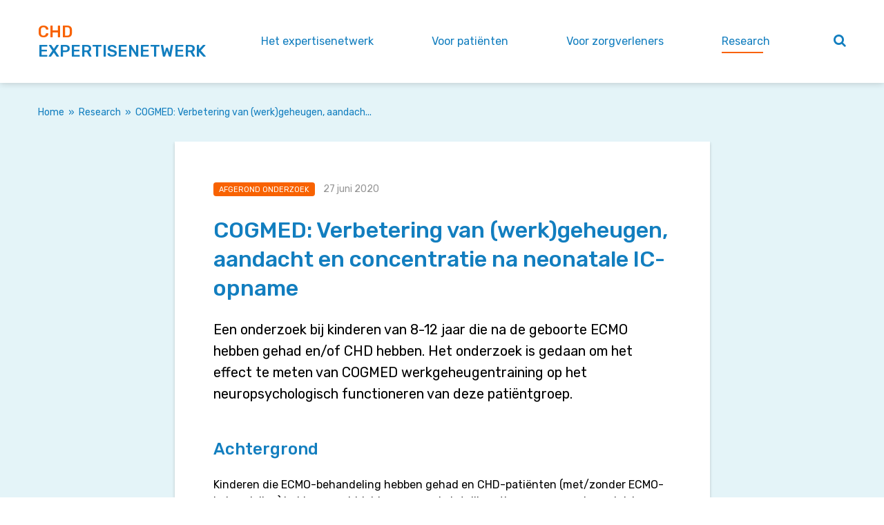

--- FILE ---
content_type: text/html; charset=UTF-8
request_url: https://chd-expertise.net/research/cogmed-verbetering-van-werkgeheugen-aandacht-en-concentratie-na-neonatale-ic-opname/
body_size: 5036
content:
<!DOCTYPE html>
<html lang="nl" class="vervolg">
<head>
	<meta charset="utf-8">
	<title>COGMED: Verbetering van (werk)geheugen, aandacht en concentratie na neonatale IC-opname | Congenitale Hernia Diafragmatica</title>
	<meta name="author" content="Congenitale Hernia Diafragmatica">
	<meta name="description" content="COGMED: Verbetering van (werk)geheugen, aandacht en concentratie na neonatale IC-opname">
	<meta name="keywords" content="COGMED: Verbetering van (werk)geheugen, aandacht en concentratie na neonatale IC-opname">
	
	<meta property="og:title" content="COGMED: Verbetering van (werk)geheugen, aandacht en concentratie na neonatale IC-opname | Congenitale Hernia Diafragmatica" />
	<meta property="og:type" content="article" />
	<meta property="og:url" content="https://chd-expertise.net/research/cogmed-verbetering-van-werkgeheugen-aandacht-en-concentratie-na-neonatale-ic-opname/" />
	<meta property="og:description" content="COGMED: Verbetering van (werk)geheugen, aandacht en concentratie na neonatale IC-opname" />
	<meta property="og:site_name" content="Congenitale Hernia Diafragmatica" />
	<meta property="og:locale" content="nl_NL" />
	<meta property="og:image" content="https://chd-expertise.net/media/img/logo-chd-expertisenetwerk-og.png" />
	<meta property="og:image:type" content="image/png" />
	<meta property="og:image:width" content="1200" />
	<meta property="og:image:height" content="630" />

	<link rel="canonical" href="https://chd-expertise.net/research/cogmed-verbetering-van-werkgeheugen-aandacht-en-concentratie-na-neonatale-ic-opname/">

	<!-- Icons -->
	<link rel="icon" type="image/png" href="/favicon.png">

	<!-- Responsive & mobiel meta tags -->
	<meta name="HandheldFriendly" content="True">
	<meta name="MobileOptimized" content="320">
	<meta name="viewport" content="width=device-width, initial-scale=1.0, minimum-scale=1.0, maximum-scale=1.0, shrink-to-fit=no">

	<!-- Stylesheets -->
	<link rel="stylesheet" href="https://cdnjs.cloudflare.com/ajax/libs/font-awesome/4.7.0/css/font-awesome.min.css">
	<link rel="stylesheet" href="https://fonts.googleapis.com/css?family=Rubik:400,400i,500,500i">
	<link rel="stylesheet" href="/media/css/app.css?id=1d0a0e708b32e9d8e2f3" media="screen">
    <link rel="stylesheet" href="/media/css/print.css?id=697e0b2c58b6abcf037f" media="print">

	
    <style>
        .TopWrapper::before { background: #127ebf; }
        /* Kleurenschema 1 */
        .Colors--1 a, [class*="Colors--"] .Colors--1 a,
        .Colors--1 .link-color, [class*="Colors--"] .Colors--1 .link-color,
        .Colors--1 .more, [class*="Colors--"] .Colors--1 .more,
        .Colors--1 .Footer__logo::before, [class*="Colors--"] .Colors--1 .Footer__logo::before,
        .Colors--1 li::before, [class*="Colors--"] .Colors--1 li::before  { color: #f86201; }
        .Colors--1 .bg-color, [class*="Colors--"] .Colors--1 .bg-color    { background-color: #f86201; }
        .Colors--1 .btn, [class*="Colors--"] .Colors--1 .btn, .Colors--1 .btn-color, [class*="Colors--"] .Colors--1 .btn-color   { background-color: #f86201; color: #fff; }
        .Colors--1 .btn-color-alt, [class*="Colors--"] .Colors--1 .btn-color-alt, .Colors--1 .btn-color-alt span, [class*="Colors--"] .Colors--1 .btn-color-alt span { background-color: #127ebf; color: #fff; }
        .Colors--1, .Colors--1 *, [class*="Colors--"] .Colors--1, [class*="Colors--"] .Colors--1 *   { border-color: #d4e4f1!important; }

		.Colors--1 .btn--ghost, [class*="Colors--"] .Colors--1 .btn--ghost   { background: none; color: #127ebf; border: 2px solid #127ebf !important; transition: background 0.3s ease, colors 0.3s ease;  }
        .Colors--1 .btn--ghost:hover, [class*="Colors--"] .Colors--1 .btn--ghost:hover   { background: #127ebf; color: #fff; border: 2px solid #127ebf !important; }

        .Colors--1 .link-color-alt, [class*="Colors--"] .Colors--1 .link-color-alt,
        .Colors--1 h1, [class*="Colors--"] .Colors--1 h1,
        .Colors--1 .Heading--h1, [class*="Colors--"] .Colors--1 .Heading--h1,
        .Colors--1 h2, [class*="Colors--"] .Colors--1 h2,
        .Colors--1 .Heading--h2, [class*="Colors--"] .Colors--1 .Heading--h2,
        .Colors--1 h3, [class*="Colors--"] .Colors--1 h3,
        [class*="Colors--"] .Colors--1 .Heading--h3 .Colors--1 .Heading--h3  { color: #127ebf; }
        .Colors--1 .Navigation a:before, [class*="Colors--"] .Colors--1 .Navigation a:before,
        [class*="Colors--"].Colors--1 .Navigation a.active:before, .Colors--1 .Navigation a.active:before { background: #f86201; }
		.Colors--1 .Cta__icon path, [class*="Colors--"] .Colors--1 .Cta__icon path  { fill: #f86201; }
		.Colors--1 .Downloads a:hover, [class*="Colors--"] .Colors--1 .Downloads a:hover  { background: rgba(18, 126, 190, 0.1)}

        /* ------- Kleurenschema 2 ------- */
        .Colors--2, [class*="Colors--"] .Colors--2             { background-color: #e4f4f8; }
        .Colors--2 a, [class*="Colors--"] .Colors--2 a,
        .Colors--2 .link-color, [class*="Colors--"] .Colors--2 .link-color,
        .Colors--2 .more, [class*="Colors--"] .Colors--2 .more,
        .Colors--2 li::before, [class*="Colors--"] .Colors--2 li::before   { color: #127ebf; }
        .Colors--2 .bg-color, [class*="Colors--"] .Colors--2 .bg-color    { background-color: #127ebf; }
        .Colors--2 .btn, [class*="Colors--"] .Colors--2 .btn,
        .Colors--2 .btn-color, [class*="Colors--"] .Colors--2 .btn-color    { background-color: #127ebf; color: #fff; }
        .Colors--2 .btn-color-alt, [class*="Colors--"] .Colors--2 .btn-color-alt    { background-color: #f86201; color: #fff; }
        .Colors--2, [class*="Colors--"] .Colors--2, .Colors--2 *, [class*="Colors--"] .Colors--2 *    { border-color: #c4dff0!important; }
        .Colors--2 .btn--ghost, [class*="Colors--"] .Colors--2 .btn--ghost   { background: none; color: #127ebf; border: 2px solid #127ebf !important; transition: background 0.3s ease, colors 0.3s ease;  }
        .Colors--2 .btn--ghost:hover, [class*="Colors--"] .Colors--2 .btn--ghost:hover   { background: #127ebf; color: #fff; border: 2px solid #127ebf !important; }
        .Colors--2 h1, [class*="Colors--"] .Colors--2 h1,
        .Colors--2 .Heading--h1, [class*="Colors--"] .Colors--2 .Heading--h1,
        .Colors--2 h2, [class*="Colors--"] .Colors--2 h2,
        .Colors--2 .Heading--h2, [class*="Colors--"] .Colors--2 .Heading--h2,
        .Colors--2 h3, [class*="Colors--"] .Colors--2 h3,
        .Colors--2 .Heading--h3, [class*="Colors--"] .Colors--2 .Heading--h3  { color: #127ebf; }
        .Colors--2 + .Colors--2, [class*="Colors--"] .Colors--2 + .Colors--2  { border-color: #c4dff0 !important; }
        .Colors--2 .GeneralInfo .btn-color, [class*="Colors--"] .Colors--2 .GeneralInfo .link-color  { color: #fff; }
        .Colors--2 .ActiveFilters .FilterButton--reset  { border-color: #9fcde5!important; }
        .Colors--2 .Pager .Pager__button, .Colors--2 .Pager .Pager__button--active, .Colors--2 .Pager__button:hover { color: #127ebf !important; }
        .Colors--2.ImageContentVideo .VideoImage::after { color: #f86201; }
    </style>


	
			<script type="application/ld+json">
				{"@context":{"@vocab":"http:\/\/schema.org","@base":"https:\/\/chd-expertise.net"},"@graph":[{"@type":"BreadcrumbList","@id":"#crumbs"},{"@id":"#crumbs","itemListElement":{"@type":"ListItem","position":1,"item":{"@id":"https:\/\/chd-expertise.net\/","name":"Home"}}},{"@id":"#crumbs","itemListElement":{"@type":"ListItem","position":2,"item":{"@id":"https:\/\/chd-expertise.net\/research\/","name":"Research"}}},{"@id":"#crumbs","itemListElement":{"@type":"ListItem","position":3,"item":{"@id":"https:\/\/chd-expertise.net\/research\/cogmed-verbetering-van-werkgeheugen-aandacht-en-concentratie-na-neonatale-ic-opname\/","name":"COGMED: Verbetering van (werk)geheugen, aandach..."}}},{"@type":"LocalBusiness","@id":"#business","name":"Congenitale Hernia Diafragmatica","email":"vsop@vsop.nl","url":"https:\/\/chd-expertise.net","description":"Congenitale Hernia Diafragmatica","telephone":"","image":"https:\/\/chd-expertise.net\/media\/img\/logo-chd-expertisenetwerk-schema.svg","address":{"@type":"PostalAddress","postalCode":"","streetAddress":"","addressLocality":""}}]}
			</script>
		

	
				<script>
					window.ga=window.ga||function(){(ga.q=ga.q||[]).push(arguments)};ga.l=+new Date;
					ga("create", "UA-163603680-1", "auto");
					ga("set", "anonymizeIp", true);
					ga("set", "forceSSL", true);
					ga("send", "pageview");
				</script>
				<script async src="https://www.google-analytics.com/analytics.js"></script>
			
</head>

<body>


<div class="TopWrapper">
	
    <div class="Colors--1 Top">
        <div class="Container flexbox flexbox-vertical-align Clear">
            <a href="https://chd-expertise.net" title="Congenitale Hernia Diafragmatica" class="Top__item Logo">
                <div class="link-color Logo__top">CHD</div>
                <div class="link-color-alt Logo__bottom">Expertisenetwerk</div>
            </a>
            <nav class="Colors--1 Top__item Navigation"><ul>
<li><a class="link-color-alt " href="https://chd-expertise.net/het-expertisenetwerk/" title="Het expertisenetwerk" >Het expertisenetwerk</a><ul>
<li><a class="link-color-alt " href="https://chd-expertise.net/het-expertisenetwerk/het-expertisenetwerk-chd/" title="Het expertisenetwerk CHD" >Het expertisenetwerk CHD</a></li>
<li><a class="link-color-alt " href="https://chd-expertise.net/het-expertisenetwerk/bezoek-het-expertisecentrum/" title="Bezoek het expertisecentrum" >Bezoek het expertisecentrum</a></li>
<li><a class="link-color-alt " href="https://chd-expertise.net/het-expertisenetwerk/contactgegevens/" title="Contactgegevens" >Contactgegevens</a></li>
<li><a class="link-color-alt " href="https://chd-expertise.net/het-expertisenetwerk/het-team/" title="Het team" >Het team</a></li>
<li><a class="link-color-alt " href="https://chd-expertise.net/het-expertisenetwerk/internationale-samenwerking/" title="Internationale samenwerking" >Internationale samenwerking</a></li>
</ul></li>
<li><a class="link-color-alt " href="https://chd-expertise.net/voor-patienten/" title="Voor pati&euml;nten" >Voor pati&euml;nten</a><ul>
<li><a class="link-color-alt " href="https://chd-expertise.net/voor-patienten/over-chd/" title="Over CHD" >Over CHD</a></li>
<li><a class="link-color-alt " href="https://chd-expertise.net/voor-patienten/zorg-bij-chd/" title="Zorg bij CHD" >Zorg bij CHD</a><ul>
<li><a class="link-color-alt " href="https://chd-expertise.net/voor-patienten/zorg-bij-chd/stellen-van-de-diagnose-8/" title="Stellen van de diagnose" >Stellen van de diagnose</a></li>
<li><a class="link-color-alt " href="https://chd-expertise.net/voor-patienten/zorg-bij-chd/na-de-geboorte-10/" title="Na de geboorte" >Na de geboorte</a></li>
<li><a class="link-color-alt " href="https://chd-expertise.net/voor-patienten/zorg-bij-chd/operatie-4/" title="Operatie" >Operatie</a></li>
<li><a class="link-color-alt " href="https://chd-expertise.net/voor-patienten/zorg-bij-chd/na-de-operatie-12/" title="Na de operatie" >Na de operatie</a></li>
<li><a class="link-color-alt " href="https://chd-expertise.net/voor-patienten/zorg-bij-chd/latere-gevolgen-18/" title="Latere gevolgen" >Latere gevolgen</a></li>
</ul></li>
<li><a class="link-color-alt " href="https://chd-expertise.net/voor-patienten/patientenorganisatie/" title="Pati&euml;ntenorganisatie" >Pati&euml;ntenorganisatie</a></li>
<li><a class="link-color-alt " href="https://chd-expertise.net/voor-patienten/veelgestelde-vragen-patienten/" title="Veelgestelde vragen pati&euml;nten" >Veelgestelde vragen</a></li>
</ul></li>
<li><a class="link-color-alt " href="https://chd-expertise.net/voor-zorgverleners/" title="Voor zorgverleners" >Voor zorgverleners</a><ul>
<li><a class="link-color-alt " href="https://chd-expertise.net/voor-zorgverleners/collegiaal-consult-expertisenetwerk/" title="Collegiaal consult expertisenetwerk" >Collegiaal consult expertisenetwerk</a></li>
<li><a class="link-color-alt " href="https://chd-expertise.net/voor-zorgverleners/chd-verdiepende-informatie/" title="CHD: verdiepende informatie" >CHD: verdiepende informatie</a><ul>
<li><a class="link-color-alt " href="https://chd-expertise.net/voor-zorgverleners/chd-verdiepende-informatie/diagnostiek/" title="Diagnostiek" >Diagnostiek</a></li>
<li><a class="link-color-alt " href="https://chd-expertise.net/voor-zorgverleners/chd-verdiepende-informatie/genetica/" title="Genetica" >Genetica</a></li>
<li><a class="link-color-alt " href="https://chd-expertise.net/voor-zorgverleners/chd-verdiepende-informatie/behandeling/" title="Behandeling" >Behandeling</a></li>
<li><a class="link-color-alt " href="https://chd-expertise.net/voor-zorgverleners/chd-verdiepende-informatie/prognose/" title="Prognose" >Prognose</a></li>
</ul></li>
<li><a class="link-color-alt " href="https://chd-expertise.net/voor-zorgverleners/veelgestelde-vragen-zorgverleners/" title="Veelgestelde vragen zorgverleners" >Veelgestelde vragen</a></li>
</ul></li>
<li><a class="link-color-alt active" href="https://chd-expertise.net/research/" title="Research" >Research</a></li>
</ul></nav>

            <div class="Top__item Search">
                <div class="Search__trigger"><i class="fa fa-search link-color-alt" aria-hidden="true"></i></div>
            </div>
        </div>

        <div class="Container Colors--2 FloatingResults">

		</div>
    </div>

</div>

<section class="Colors--2 spacing-xs Crumbs">
	<div class="Container Clear">
		<p class="link-color"><a href="https://chd-expertise.net/" title="Home">Home</a><span class="sep">&raquo;</span><a href="https://chd-expertise.net/research/" title="Research">Research</a><span class="sep">&raquo;</span><span class="last">COGMED: Verbetering van (werk)geheugen, aandach...</span></p>
	</div>
</section>




	<div class="spacing-s padding-top-none Colors--2">
		<div class="Container">
			
				<main class="Colors--1 block-shadow block-padding Content Content--fullwidth">
					
	<div class="Research Research--detail">
		<div class="ResearchItem__top">
		    <span class="btn-color ResearchItem__category">Afgerond onderzoek</span>
		    <span class="ResearchItem__date">27 juni 2020</span>
		</div>
		<h1>COGMED: Verbetering van (werk)geheugen, aandacht en concentratie na neonatale IC-opname</h1>
		<p class="font-size-larger">Een onderzoek bij kinderen van 8-12 jaar die na de geboorte ECMO hebben gehad en/of CHD hebben. Het onderzoek is gedaan om het effect te meten van COGMED werkgeheugentraining op het neuropsychologisch functioneren van deze pati&euml;ntgroep.</p>
	    <h2>Achtergrond&nbsp;</h2>

<p>Kinderen die ECMO-behandeling hebben gehad en CHD-pati&euml;nten (met/zonder ECMO-behandeling) hebben gemiddeld een normale intelligentie maar een verhoogd risico op leerproblemen. Dit heeft effect op functioneren op school en kwaliteit van leven. Problemen met geheugen, aandacht en concentratie kunnen met de leeftijd toenemen.</p>

<h2>Doel&nbsp;</h2>

<p>COGMED is een internationaal gebruikt cognitief trainingsprogramma op de computer. In het onderzoek worden kinderen vergeleken die zijn getraind met COGMED en kinderen die deze training niet hebben gehad, zowel direct als &eacute;&eacute;n jaar na het volgen van de training.</p>

<h2>Soort onderzoek&nbsp;</h2>

<p>Onderzoek naar behandelingen van langetermijn gevolgen.</p>

<h2>Resultaten&nbsp;</h2>

<p>De COGMED-kinderen laten direct na de training verbeteringen zien in zowel verbaal- als visueel-ruimtelijk werkgeheugen in vergelijking met de niet-getrainde kinderen. Deze verbeteringen verdwijnen echter na een jaar. De COGMED-groep laat wel blijvende verbeteringen zien in het visueel-ruimtelijk langetermijngeheugen een jaar na de training, in vergelijking met niet-getrainde kinderen. Omdat deze populatie een verhoogd risico heeft op dit soort geheugenproblematiek, is COGMED-werkgeheugentraining mogelijk van toegevoegde waarde en een waardevolle interventie voor kinderen met aangetoonde problemen in het visueel-ruimtelijk langetermijn geheugen.</p>

<h2>Planning&nbsp;</h2>

<p>Het onderzoek is afgerond en&nbsp; de resultaten zijn gepubliceerd.</p>

<h2>Deelname&nbsp;</h2>

<p>Deelname is niet meer mogelijk.</p>

<h2>Publicaties</h2>

<ul>
	<li>Schiller RM, Madderom MJ, van Rosmalen J, et al. Working Memory Training Following Neonatal Critical Illness: A Randomized Controlled Trial.&nbsp;<em>Crit Care Med</em>. 2018;46(7):1158-1166. doi:10.1097/CCM.0000000000003151</li>
	<li><a href="https://www.sciencedirect.com/science/article/pii/S1878929318301865?via%3Dihub" target="_blank" title="klik hier voor de publicatie">Schiller RM, IJsselstijn H, Madderom MJ, et al. Training-induced white matter microstructure changes in survivors of neonatal critical illness: A randomized controlled trial.&nbsp;Dev Cogn Neurosci. 2019;38:100678. doi:10.1016/j.dcn.2019.100678</a></li>
</ul>
		
		<div class="BackButton">
			<a class="back" href="https://chd-expertise.net/research/" title="Terug naar het overzicht">Terug naar het overzicht</a>
		</div>
	</div>
	
	

				</main>
			
		</div>
	</div>







    <section class="Colors--1 spacing-s Footer">
        <div class="Container">
            <div class="Grid Grid--33-66 Clear">
                <div class="Grid__col">
                   <div class="Footer__left Clear">
                        <a href="https://chd-expertise.net" title="Congenitale Hernia Diafragmatica" class="border-bottom Logo">
                            <div class="link-color Logo__top">CHD</div>
                            <div class="link-color-alt Logo__bottom">Expertisenetwerk</div>
                        </a>
                        
<div class="htmlfragment"><div class="Footer__cta"><p><img alt="" src="/media/uploads/image/Logo%20Platform%20CHD(1).png" style="height:100px; width:100px" /></p>Contact met de patiëntenorganisatie? Ga naar de website van 
    <a class="link-color-alt" href="https://www.platformchd.nl/"  target="_blank">PlatformCHD</a>
    
    <p></p> <a class="link-color-alt" href="https://chd-expertise.net/over-deze-website/">Over deze website</a>
    <a class="link-color-alt" href="https://chd-expertise.net/privacy-statement/">Privacy Statement</a>
</div></div>
<div class="clear"></div>
                   </div>
                </div>
				
		<div class="Grid__col">
			<div class="Grid Grid--3col">
				
		<div class="Grid__col">
			<div class="Footer__logo" rel="item-1">
				<img src="/media/uploads/nl/locations/thumb/logo_erasmus_400x84.png?_=1577109938" alt="Erasmus MC - Sophia Kinderziekenhuis" title="Erasmus MC - Sophia Kinderziekenhuis">
			</div>
			<div class="Footer__content">
				<div>Erasmus MC - Sophia Kinderziekenhuis</div>
				<div>Wytemaweg 80</div>
				<div>3015 CN Rotterdam</div>
			</div>
		</div>
	
		<div class="Grid__col">
			<div class="Footer__logo" rel="item-2">
				<img src="/media/uploads/nl/locations/thumb/logo_Radboud_400x86.png?_=1577110007" alt="Radboudumc - Amalia Kinderziekenhuis" title="Radboudumc - Amalia Kinderziekenhuis">
			</div>
			<div class="Footer__content">
				<div>Radboudumc - Amalia Kinderziekenhuis</div>
				<div>Geert Grooteplein Zuid 10</div>
				<div>6525 GA Nijmegen</div>
			</div>
		</div>
	
			</div>
		</div>
            </div>
        </div>
    </section>



	<div class="Colors--1 MobileMenu__trigger MobileMenu__trigger--desktop">
		<span class="btn-color-alt"></span>
		<span class="btn-color-alt"></span>
		<span class="btn-color-alt"></span>
		<span class="btn-color-alt"></span>
	</div>
	<div class="Colors--1 MobileMenu__overlay">
		<div class="Container Clear">
			<div class="MobileMenu__trigger">
				<span class="btn-color-alt"></span>
				<span class="btn-color-alt"></span>
				<span class="btn-color-alt"></span>
				<span class="btn-color-alt"></span>
			</div>
			<div class="MobileMenu__navigation">
				<nav class="Colors--1 Top__item Navigation"><ul>
<li><a class="link-color-alt " href="https://chd-expertise.net/het-expertisenetwerk/" title="Het expertisenetwerk" >Het expertisenetwerk</a><ul>
<li><a class="link-color-alt " href="https://chd-expertise.net/het-expertisenetwerk/het-expertisenetwerk-chd/" title="Het expertisenetwerk CHD" >Het expertisenetwerk CHD</a></li>
<li><a class="link-color-alt " href="https://chd-expertise.net/het-expertisenetwerk/bezoek-het-expertisecentrum/" title="Bezoek het expertisecentrum" >Bezoek het expertisecentrum</a></li>
<li><a class="link-color-alt " href="https://chd-expertise.net/het-expertisenetwerk/contactgegevens/" title="Contactgegevens" >Contactgegevens</a></li>
<li><a class="link-color-alt " href="https://chd-expertise.net/het-expertisenetwerk/het-team/" title="Het team" >Het team</a></li>
<li><a class="link-color-alt " href="https://chd-expertise.net/het-expertisenetwerk/internationale-samenwerking/" title="Internationale samenwerking" >Internationale samenwerking</a></li>
</ul></li>
<li><a class="link-color-alt " href="https://chd-expertise.net/voor-patienten/" title="Voor pati&euml;nten" >Voor pati&euml;nten</a><ul>
<li><a class="link-color-alt " href="https://chd-expertise.net/voor-patienten/over-chd/" title="Over CHD" >Over CHD</a></li>
<li><a class="link-color-alt " href="https://chd-expertise.net/voor-patienten/zorg-bij-chd/" title="Zorg bij CHD" >Zorg bij CHD</a><ul>
<li><a class="link-color-alt " href="https://chd-expertise.net/voor-patienten/zorg-bij-chd/stellen-van-de-diagnose-8/" title="Stellen van de diagnose" >Stellen van de diagnose</a></li>
<li><a class="link-color-alt " href="https://chd-expertise.net/voor-patienten/zorg-bij-chd/na-de-geboorte-10/" title="Na de geboorte" >Na de geboorte</a></li>
<li><a class="link-color-alt " href="https://chd-expertise.net/voor-patienten/zorg-bij-chd/operatie-4/" title="Operatie" >Operatie</a></li>
<li><a class="link-color-alt " href="https://chd-expertise.net/voor-patienten/zorg-bij-chd/na-de-operatie-12/" title="Na de operatie" >Na de operatie</a></li>
<li><a class="link-color-alt " href="https://chd-expertise.net/voor-patienten/zorg-bij-chd/latere-gevolgen-18/" title="Latere gevolgen" >Latere gevolgen</a></li>
</ul></li>
<li><a class="link-color-alt " href="https://chd-expertise.net/voor-patienten/patientenorganisatie/" title="Pati&euml;ntenorganisatie" >Pati&euml;ntenorganisatie</a></li>
<li><a class="link-color-alt " href="https://chd-expertise.net/voor-patienten/veelgestelde-vragen-patienten/" title="Veelgestelde vragen pati&euml;nten" >Veelgestelde vragen</a></li>
</ul></li>
<li><a class="link-color-alt " href="https://chd-expertise.net/voor-zorgverleners/" title="Voor zorgverleners" >Voor zorgverleners</a><ul>
<li><a class="link-color-alt " href="https://chd-expertise.net/voor-zorgverleners/collegiaal-consult-expertisenetwerk/" title="Collegiaal consult expertisenetwerk" >Collegiaal consult expertisenetwerk</a></li>
<li><a class="link-color-alt " href="https://chd-expertise.net/voor-zorgverleners/chd-verdiepende-informatie/" title="CHD: verdiepende informatie" >CHD: verdiepende informatie</a><ul>
<li><a class="link-color-alt " href="https://chd-expertise.net/voor-zorgverleners/chd-verdiepende-informatie/diagnostiek/" title="Diagnostiek" >Diagnostiek</a></li>
<li><a class="link-color-alt " href="https://chd-expertise.net/voor-zorgverleners/chd-verdiepende-informatie/genetica/" title="Genetica" >Genetica</a></li>
<li><a class="link-color-alt " href="https://chd-expertise.net/voor-zorgverleners/chd-verdiepende-informatie/behandeling/" title="Behandeling" >Behandeling</a></li>
<li><a class="link-color-alt " href="https://chd-expertise.net/voor-zorgverleners/chd-verdiepende-informatie/prognose/" title="Prognose" >Prognose</a></li>
</ul></li>
<li><a class="link-color-alt " href="https://chd-expertise.net/voor-zorgverleners/veelgestelde-vragen-zorgverleners/" title="Veelgestelde vragen zorgverleners" >Veelgestelde vragen</a></li>
</ul></li>
<li><a class="link-color-alt active" href="https://chd-expertise.net/research/" title="Research" >Research</a></li>
</ul></nav>

			</div>
		</div>
	</div>



	<div class="Colors--2 TopSearch">
		<form action="https://chd-expertise.net/zoeken/">
			<div class="TopSearch__close"></div>
		    <input type="text" placeholder="Zoek op trefwoord, bijv. &quot;vermoeidheid&quot;...." id="q" name="q" value="">
		    <button class="btn btn-color-alt" type="submit"><i class="fa fa-search link-color" aria-hidden="true"></i><span>Zoeken</span></button>
		</form>
	</div>


<!-- Javascript -->
<script src="//cdnjs.cloudflare.com/ajax/libs/jquery/2.2.0/jquery.min.js"></script>
<script src="/media/js/plugins.js?id=334a117c5b2d609b7ba7"></script>
<script src="/media/js/app.js?id=043e8c0fd05e2be2c0b4"></script>

</body>
</html>

--- FILE ---
content_type: text/css
request_url: https://chd-expertise.net/media/css/app.css?id=1d0a0e708b32e9d8e2f3
body_size: 13630
content:
@media only screen{
  /*! normalize.css v3.0.2 | MIT License | git.io/normalize */html{-ms-text-size-adjust:100%;-webkit-text-size-adjust:100%;font-family:sans-serif;overflow-y:scroll}body{margin:0}article,aside,details,figcaption,figure,footer,header,hgroup,main,menu,nav,section,summary{display:block}audio,canvas,progress,video{display:inline-block;vertical-align:baseline}audio:not([controls]){display:none;height:0}[hidden],template{display:none}a{background-color:transparent}a:active,a:hover{outline:0}abbr[title]{border-bottom:1px dotted}b,strong{font-weight:700}dfn{font-style:italic}h1,h2,h3,h4,h5,h6{font-family:Arial,Helvetica,sans-serif;font-weight:400;margin:0}mark{background:#ff0;color:#000}small{font-size:80%}sub,sup{font-size:75%;line-height:0;position:relative;vertical-align:baseline}sup{top:-.5em}sub{bottom:-.25em}img{border:0}svg:not(:root){overflow:hidden}figure{margin:1em 40px}hr{border-bottom:0;border-top:0;border-color:#ccc currentcolor #fff;border-style:solid none;border-width:1px 0;box-sizing:content-box;height:0;margin:20px 0}pre{overflow:auto}#_atssh{display:none}address,p,pre{font-weight:400;margin:0;padding:0}code,kbd,pre,samp{font-family:monospace,monospace;font-size:1em}button,input,optgroup,select,textarea{color:inherit;font:inherit;margin:0}button{overflow:visible}ol,ul{list-style:none}ol,ol ol,ul,ul ul{margin:0;padding:0}ol li{margin-left:0}#nav li,#nav ol,#nav ul,#subnav li,#subnav ol,#subnav ul{background:none;margin:0;padding:0;text-decoration:none}img{box-sizing:border-box;vertical-align:middle}button,select{text-transform:none}button,html input[type=button],input[type=reset],input[type=submit]{-webkit-appearance:button;cursor:pointer}button[disabled],html input[disabled]{cursor:default}button::-moz-focus-inner,input::-moz-focus-inner{border:0;padding:0}input{line-height:normal}input[type=checkbox],input[type=radio]{box-sizing:border-box;padding:0}input[type=number]::-webkit-inner-spin-button,input[type=number]::-webkit-outer-spin-button{height:auto}input[type=search]{-webkit-appearance:textfield;box-sizing:content-box}input[type=search]::-webkit-search-cancel-button,input[type=search]::-webkit-search-decoration{-webkit-appearance:none}fieldset{border:1px solid silver;margin:0 2px;padding:.35em .625em .75em}legend{border:0;padding:0}textarea{overflow:auto;resize:vertical}optgroup{font-weight:700}table{border-collapse:collapse;border-spacing:0}td,th{padding:0;vertical-align:top}.clear{clear:both;font-size:0;height:0;line-height:0;width:100%}.ActiveFilters .FilterButton:after,.back:before,.btn.btn--back:before,.btn:after,.Downloads a:before,.fa:after,.fa:before,.FancyCheckbox input+span:after,.FileUploadAlbum .Upload>div>span:after,.FileUploader__button:after,.FileUploader__preview .filename:after,.FileUploads .FileUploadsItem__options a:before,.FileUploads .FileUploadsItem__type:before,.Filters__item .Filters__clickable:after,.Filters__item .Filters__clickable:before,.Footer__logo:before,.ImageContentVideo.Colors--2 .Grid .Grid__col:last-child .ImageContent__icon--video .VideoImage:after,.knop:after,.MobileMenu__close:after,.more:after,.Pager__button:after,.Pager__button:before,.SearchResults__item:after,.Sidebar ul li a:before,.TopSearch--open form .TopSearch__close:after,body[class*=cke_] ul li:before,main ul li:before,table.slide:after,table.slide:before,table.striped:after,table.striped:before{text-rendering:auto;-webkit-font-smoothing:antialiased;-moz-osx-font-smoothing:grayscale;font:normal normal normal 14px/1 FontAwesome;font-size:inherit}.Container{margin:0 auto;width:1170px}}@media only screen and (max-width:1200px){.Container{padding:0 35px;width:auto}}@media only screen and (max-width:700px){.Container{padding:0 16px}}@media only screen{.Container--no-space{padding:0}.Clear:after{clear:both;content:"";display:table;font-size:0;height:0;line-height:0}.iframe-container,.iframe-container-4-2,.iframe-container-4-3,.iframe-container-16-9{height:0;margin-bottom:24px;overflow:hidden;position:relative}.iframe-container-4-2 embed,.iframe-container-4-2 iframe,.iframe-container-4-2 object,.iframe-container-4-3 embed,.iframe-container-4-3 iframe,.iframe-container-4-3 object,.iframe-container-16-9 embed,.iframe-container-16-9 iframe,.iframe-container-16-9 object,.iframe-container embed,.iframe-container iframe,.iframe-container object{height:100%;left:0;position:absolute;top:0;width:100%}.iframe-container{margin:56px 0;padding-bottom:60%}.iframe-container-4-2{padding-bottom:50%}.iframe-container-4-3{padding-bottom:75%}.iframe-container-16-9{padding-bottom:56.25%}body,html{font-family:Rubik,sans-serif;font-size:16px;font-weight:400;line-height:1.55}}@media only screen and (max-width:700px){body,html{font-size:14px}}@media only screen{body{overflow-x:hidden;padding-top:120px}body.loading{position:relative}body.loading:before{background:hsla(0,0%,100%,.4);bottom:0;content:"";left:0;position:absolute;right:0;top:0;z-index:99999999}.Heading--h1,.Heading--h2,.Heading--h3,.Heading--h4,h1,h2,h3,h4,span.h1{font-family:Rubik,sans-serif;font-weight:500}address,ol,p,table{line-height:1.55;margin-bottom:1.5rem}.Heading--h1,h1,span.h1{font-size:1.75rem;line-height:1.3333333333;margin-bottom:1.5rem;padding-top:0}}@media only screen and (max-width:700px){.Heading--h1,h1,span.h1{font-size:2rem}}@media only screen{.Heading--h2,h2{font-size:1.5rem;line-height:1.3333333333;margin-bottom:1.5rem;padding-top:1em}.Heading--h3,h3{font-size:1.125rem;line-height:1.5555555556;margin-bottom:1em;padding-top:1.5em}strong{font-weight:500}a{text-decoration:none;transition:background .3s ease,color .3s ease}a:hover{color:inherit;text-decoration:underline}.more{font-weight:500;padding-right:28px;position:relative;white-space:nowrap}.more:after{color:inherit;content:"\f061";display:inline-block;font-size:1rem;position:absolute;right:0;text-decoration:underline;text-decoration:none;top:50%;transform:translateY(-50%);transition:right .3s ease}.more:hover{text-decoration:underline}.more:hover:after{right:-4px}.back{white-space:nowrap}.back:before{color:inherit;content:"\f053";display:inline-block;font-size:.65em;margin-right:7px;text-decoration:underline;text-decoration:none}.back:hover{text-decoration:underline}body[class*=cke_] ol,body[class*=cke_] ul,main ol,main ul{margin:0 0 24px 20px}body[class*=cke_] ol ol,body[class*=cke_] ol ul,body[class*=cke_] ul ol,body[class*=cke_] ul ul,main ol ol,main ol ul,main ul ol,main ul ul{margin-bottom:0}body[class*=cke_] ol,main ol{list-style:decimal}body[class*=cke_] ol li,main ol li{margin-left:24px}body[class*=cke_] ul li,main ul li{list-style:none;padding-left:18px;position:relative}body[class*=cke_] ul li:before,main ul li:before{color:#1a2a35;content:"\f054";font-size:.6em;left:0;position:absolute;top:8px}blockquote{border-left:4px solid #d2d2d2;color:#6e6e6e;font-style:italic;margin:30px;padding:5px 0 5px 20px}blockquote p{margin:0;padding:0}.ReadMore{clear:both;font-size:1.125rem;font-weight:500}}@media only screen and (max-width:500px){.ReadMore .more{padding-right:0;text-align:center}.ReadMore .more:after{display:inline-block;margin-left:8px;position:static;right:auto;top:auto;transform:none}}@media only screen{.bio-light{font-weight:300}.bio-light,.bio-regular{font-family:Rubik,sans-serif;font-style:normal}.bio-regular{font-weight:400}.bio-semibold{font-weight:600}.bio-bold,.bio-semibold{font-family:Rubik,sans-serif;font-style:normal}.bio-bold{font-weight:700}.italic{font-style:italic}.align-left{text-align:left}.align-center{text-align:center}.align-right{text-align:right}.spacing-xs{padding-bottom:32px;padding-top:32px}}@media only screen and (max-width:500px){.spacing-xs{padding-bottom:16px;padding-top:16px}}@media only screen{.spacing-s{padding-bottom:64px;padding-top:64px}}@media only screen and (max-width:500px){.spacing-s{padding-bottom:32px;padding-top:32px}}@media only screen{.spacing-s-xs{padding-bottom:32px;padding-top:64px}}@media only screen and (max-width:500px){.spacing-s-xs{padding-bottom:16px;padding-top:32px}}@media only screen{.spacing-xs-s{padding-bottom:64px;padding-top:32px}}@media only screen and (max-width:500px){.spacing-xs-s{padding-bottom:32px;padding-top:16px}}@media only screen{.padding-top-none{padding-top:0}.padding-bottom-none{padding-bottom:0}.spacing-m{padding-bottom:88px;padding-top:88px}}@media only screen and (max-width:500px){.spacing-m{padding-bottom:48px;padding-top:48px}}@media only screen{.spacing-l{padding-bottom:120px;padding-top:120px}}@media only screen and (max-width:500px){.spacing-l{padding-bottom:64px;padding-top:64px}}@media only screen{.block-padding{box-sizing:border-box;padding:56px}}@media only screen and (max-width:700px){.block-padding{padding:32px 16px}}@media only screen{.block-padding-m{box-sizing:border-box;padding:40px}}@media only screen and (max-width:900px){.block-padding-m{padding:24px}}@media only screen{.block-padding-s{box-sizing:border-box;padding:24px}.flexbox{display:flex;flex-direction:row;flex-wrap:wrap}.flexbox-vertical-align{align-items:center}.flexbox-horizontal-align{justify-content:center}.block-shadow{box-shadow:0 2px 4px rgba(0,0,0,.2)}.text-decoration-none{text-decoration:none}.display-block{display:block}.no-margin-bottom{margin-bottom:0}.no-padding-top{padding-top:0}.no-padding-left{padding-left:0}.border-top{border-top-style:solid;border-top-width:1px}.border-right{border-right-style:solid;border-right-width:1px}.border-bottom{border-bottom-style:solid;border-bottom-width:1px}.border-radius-round{border-radius:50%}.hide{display:none}}@media only screen and (max-width:900px){.hide-on-900{display:none}}@media only screen{.OverflowHidden{overflow:hidden}.font-size-larger{font-size:1.25rem}}@media only screen and (max-width:500px){.ReadMore .more{display:block}}@media only screen{.ReadMore .more{white-space:normal}input,optgroup,select,textarea{font-family:Rubik,sans-serif;line-height:1.2}input[type=date],input[type=datetime-local],input[type=datetime],input[type=email],input[type=month],input[type=number],input[type=password],input[type=search],input[type=tel],input[type=text],input[type=time],input[type=url],input[type=week],select,textarea{background-clip:padding-box;background-color:#fff;-o-border-image:none;border-image:none;border-style:solid;border-width:1px;box-sizing:border-box;color:#2f373a!important;float:left;height:48px;margin:0;outline:0 none;padding:10px 20px;text-align:left;width:100%}option{color:#2f373a!important}form label span{display:inline;font-weight:300;opacity:.7}form label{cursor:pointer;display:block;float:left;line-height:28px;margin:0 10px 8px 0;max-width:100%;overflow:hidden;text-overflow:ellipsis;white-space:nowrap}form label.nowrap{float:none;white-space:normal}.checkbox-group label{line-height:185%;white-space:normal}form input[type=radio]{float:left;margin:7px 5px 0;padding:0}form input[type=checkbox]{float:left;margin:4px 4px 0 0;padding:0}select[multiple],select[size],textarea{height:auto}textarea{min-height:110px}.file{clear:both;position:relative}.file:after{clear:both;content:"";display:table}.file input[type=file]+span{border-color:#848484 #c1c1c1 #e1e1e1;border-style:solid;border-width:1px;bottom:0;left:0;position:absolute;right:0;top:0}.file input[type=file]{float:left;font-size:13px;font-style:italic;margin:10px;position:relative;width:95%;z-index:3}input[type=checkbox]:active,input[type=checkbox]:focus,input[type=radio]:active,input[type=radio]:focus{border:0;box-shadow:none}label.checkbox{clear:both;display:block;float:none;line-height:22px;margin-left:20px;overflow:visible;white-space:normal}label.checkbox input{float:left;margin-left:-20px}div.checkbox-label{line-height:1.4}.FancyCheckbox{cursor:pointer;display:flex;float:none;margin:8px 0;position:relative;white-space:normal}}@media only screen and (max-width:700px){.FancyCheckbox div{line-height:26px}}@media only screen{.FancyCheckbox::-moz-selection{background:transparent}.FancyCheckbox::selection{background:transparent}}@media only screen{.FancyCheckbox input{cursor:pointer;opacity:0;position:absolute}.FancyCheckbox input+span{background:#fff;border:2px solid #c1c1c1!important;border-radius:5px;content:"";display:block;flex-basis:22px;flex-grow:0;flex-shrink:0;height:22px;margin:0 12px 0 0;opacity:1;padding:0;text-align:center;transform:translateZ(0);vertical-align:middle;width:22px}.FancyCheckbox input+span:after{color:#05ad31;content:"\f00c";display:block;font-size:16px;line-height:21px;opacity:0;transition:opacity .3s}.FancyCheckbox input:focus+span{border:2px solid #1a2a35}.FancyCheckbox input:checked+span:after{opacity:1}div.radio-label{padding:3px 0}form .captcha_container{border-color:#848484 #c1c1c1 #e1e1e1;-o-border-image:none;border-image:none;border-radius:0 0 0 0;border-style:solid;border-width:1px;clear:both;margin:10px 0;padding:10px 0;text-align:center}.review_photowrap label{float:none;white-space:normal}}@media only screen and (-webkit-min-device-pixel-ratio:0){select{-webkit-appearance:none}select[multiple],select[multiple][size],select[size]{background-image:none;padding-right:3px}select,select[size="0"],select[size="1"]{background-image:url([data-uri]);background-position:100%;background-repeat:no-repeat;padding-right:20px}::-webkit-validation-bubble-message{background:-webkit-gradient(linear,left top,left bottom,color-stop(0,#666),color-stop(1,#000));border:0;box-shadow:none;color:#fff;font:13px/17px Lucida Grande,Arial,Liberation Sans,FreeSans,sans-serif;min-height:16px;overflow:hidden;padding:15px 15px 17px;text-shadow:#000 0 0 1px}::-webkit-validation-bubble-arrow,::-webkit-validation-bubble-top-inner-arrow,::-webkit-validation-bubble-top-outer-arrow{background:#666;border-color:#666;box-shadow:none}}@media only screen{a.button:focus,button:focus,input:focus,input[type=file]:focus+span,select:focus,textarea:focus{border:1px solid #7baefc;box-shadow:0 0 5px 0 #9ac0fb;z-index:1}input[type=file]:focus{border:0;box-shadow:none;outline:none;z-index:2}input[type=date][disabled],input[type=date][readonly],input[type=datetime-local][disabled],input[type=datetime-local][readonly],input[type=datetime][disabled],input[type=datetime][readonly],input[type=email][disabled],input[type=email][readonly],input[type=month][disabled],input[type=month][readonly],input[type=number][disabled],input[type=number][readonly],input[type=password][disabled],input[type=password][readonly],input[type=search][disabled],input[type=search][readonly],input[type=tel][disabled],input[type=tel][readonly],input[type=text][disabled],input[type=text][readonly],input[type=time][disabled],input[type=time][readonly],input[type=url][disabled],input[type=url][readonly],input[type=week][disabled],input[type=week][readonly],select[disabled],select[readonly],textarea[disabled],textarea[readonly]{background-color:#eee}a.button_disabled,button[disabled],input[disabled],select[disabled],select[disabled] optgroup,select[disabled] option,textarea[disabled]{box-shadow:none;color:#888;cursor:default;-moz-user-select:none}.fld{box-sizing:border-box;float:left;margin-bottom:16px;padding-right:24px}.fld .btn{margin:8px 0 0}.fld_1{width:8.3333333333%}.fld_2{width:16.6666666667%}.fld_3{width:25%}.fld_4{width:33.3333333333%}.fld_5{width:41.6666666667%}.fld_6{width:50%}.fld_7{width:58.3333333333%}.fld_8{width:66.6666666667%}.fld_9{width:75%}.fld_10{width:83.3333333333%}.fld_11{width:91.6666666667%}.fld_12{padding-right:0;width:100%}.fld_cleft{clear:left}.fld_cright{clear:right}.fld_clear{clear:both}.fld_aright{text-align:right}.fld_fright{float:right}.fld_website{display:none}.fld_checkbox{margin:14px 0}.nopadding{padding:0}.nomargin{margin:0}}@media only screen and (max-width:800px){.fld_1,.fld_2,.fld_3,.fld_4,.fld_5{width:50%}.fld_6,.fld_7,.fld_8,.fld_9,.fld_10,.fld_11,.fld_12,.fld_100procent{width:100%}.fld_btn{width:50%}}@media only screen and (max-width:580px){.fld_1,.fld_2,.fld_3,.fld_4,.fld_5,.fld_6,.fld_7,.fld_8,.fld_9,.fld_10,.fld_11,.fld_12,.fld_100procent,.fld_btn{width:100%}}@media only screen{#error,.error{background-color:#faeaea;border:1px solid #e9a6a6;border-radius:4px;color:#333;font-size:1em;line-height:185%;margin:5px 0 10px;padding:10px;position:relative}#error a,.error a{color:#000}#goed,#new-account{background-color:#a8e6bb;border:1px solid #63b47c;color:#000;font-size:1em;line-height:185%;margin:5px 0 10px;padding:10px;position:relative}#goed a,#new-account a{color:#000}#goed p,#new-account p{margin:0}#fout{background-color:#fcc;border:1px solid red;font-size:1em;line-height:185%;margin:5px 0 10px;padding:10px;position:relative}#fout,#fout a{color:#000}#fout p{margin:0}#error .close,#fout .close,#goed .close,#new-account .close{color:#000;position:absolute;right:7px;text-decoration:none;top:2px}.inputError input,.inputError select,.inputError textarea{background-color:#faeaea;border:1px solid #e9a6a6!important}.inputError input:focus,.inputError select:focus,.inputError textarea:focus{box-shadow:0 0 7px rgba(219,15,15,.18)}.btn,.knop{border:none;border-bottom-left-radius:32px 32px;border-bottom-right-radius:32px 32px;border-top-left-radius:32px 32px;border-top-right-radius:32px 32px;display:inline-block;font-size:1.25rem;font-weight:500;line-height:1.5;margin:16px 16px 0 0;max-width:100%;overflow:hidden;padding:16px 64px 18px 32px;position:relative;text-align:center;text-decoration:none;text-overflow:ellipsis;transition:background .3s ease;z-index:1}.btn:after,.knop:after{color:inherit!important;content:"\f061";font-size:1.2em;line-height:0;position:absolute;right:32px;top:50%;transform:translateY(-50%);transition:transform .3s ease}.btn:before,.knop:before{background-color:#fff;bottom:0;content:"";left:0;opacity:0;position:absolute;right:0;top:0;transition:opacity .3s ease;z-index:1}.btn:hover,.knop:hover{text-decoration:none}.btn:hover:before,.knop:hover:before{opacity:.075}.btn:hover:after,.knop:hover:after{transform:translateX(7px)}.btn:active,.knop:active{background-color:#43a047;border-bottom:0!important}.btn:active,.btn:focus,.knop:active,.knop:focus{box-shadow:none;outline:none}}@media only screen and (max-width:700px){.btn,.knop{border-bottom-left-radius:24px 24px;border-bottom-right-radius:24px 24px;border-top-left-radius:24px 24px;border-top-right-radius:24px 24px;font-size:1.1428571429rem;padding:10px 48px 12px 16px}.btn:after,.knop:after{right:16px}}@media only screen{.btn.btn_submit{float:left}.btn--ghost{padding-bottom:17px;padding-top:13px}.btn--ghost:before{background-color:rgba(0,0,0,.05)}.btn--ghost:hover{background:inherit}.btn--ghost:active,.btn--ghost:focus{border:2px solid #ccc!important}.btn--ghost:focus{background:none;box-shadow:none;outline:none}.btn.btn--back:after{background-color:hsla(0,0%,100%,.075)!important;border-radius:50%;content:"";height:0;left:50%;margin:0!important;position:absolute;top:50%;transform:translate(-50%,-50%);transition:all .8s ease;width:0;z-index:-1}.btn.btn--back:before{background:none!important;border-radius:0;content:"\f104";font-size:1.2em;height:auto;left:auto;line-height:0;margin-right:16px;position:relative;top:auto;top:1px;transform:none;transition:none;width:auto;z-index:1}.btn.btn--back:hover:before{border-radius:0;padding-bottom:0;width:auto}.btn.btn--back:hover:after{border-radius:0;padding-bottom:150%;width:150%}.btn--ghost.btn--back:before{background:none!important}.btn--ghost.btn--back:after{background-color:rgba(0,0,0,.05)!important}table.responsive{table-layout:fixed}}@media only screen and (max-width:580px){table.responsive{width:100%!important}table.responsive td,table.responsive th{display:block;width:100%!important}}@media only screen{table.slide,table.striped{border:0;position:relative}table.slide td,table.slide th,table.striped td,table.striped th{border:0;border-top:1px solid #ddd;box-sizing:border-box;padding:8px}table.slide tr:first-child td,table.striped tr:first-child td{border-top:0}table.slide tr:nth-child(2n) td,table.striped tr:nth-child(2n) td{background:#fff}table.slide tr:nth-child(odd) td,table.striped tr:nth-child(odd) td{background:#ebebeb}table.slide.thead tr:first-child td,table.striped.thead tr:first-child td{border-bottom:2px solid #ddd;font-weight:700;white-space:nowrap}table.slide.thead tr:nth-child(odd) td,table.striped.thead tr:nth-child(odd) td{background:#fff}table.slide.thead tr:nth-child(2n+2) td,table.striped.thead tr:nth-child(2n+2) td{background:#ebebeb}}@media only screen and (max-width:580px){table.striped{width:100%!important}table.striped td,table.striped th{background:#fff!important;border:0!important;border-top:1px solid #ddd!important;display:block!important;font-weight:400!important;width:100%!important}table.striped tr:first-child td:first-child{border-top:0!important}.table-slider{margin-bottom:24px;overflow-x:scroll;padding-top:54px}.table-slider table.slide{margin-bottom:0;min-width:530px}.table-slider table.slide:after{color:#000;content:"\f25a";font-size:24px;left:0;position:absolute;top:-53px}.table-slider table.slide:before{color:#000;content:"\f07e";font-size:24px;left:0;position:absolute;top:-31px}}@media only screen{img.responsive{height:auto;max-width:100%}}@media only screen and (max-width:360px){img.responsive{float:none;margin:0 0 20px;max-width:none;width:100%}}@media only screen{img.responsive-left-10{float:left;height:auto;margin:9px 40px 40px 0;max-width:10%}}@media only screen and (max-width:360px){img.responsive-left-10{float:none;margin:0 0 20px;max-width:none;width:100%}}@media only screen{img.responsive-left-20{float:left;height:auto;margin:9px 40px 40px 0;max-width:20%}}@media only screen and (max-width:360px){img.responsive-left-20{float:none;margin:0 0 20px;max-width:none;width:100%}}@media only screen{img.responsive-left-30{float:left;height:auto;margin:9px 40px 40px 0;max-width:30%}}@media only screen and (max-width:360px){img.responsive-left-30{float:none;margin:0 0 20px;max-width:none;width:100%}}@media only screen{img.responsive-left-40{float:left;height:auto;margin:9px 40px 40px 0;max-width:40%}}@media only screen and (max-width:360px){img.responsive-left-40{float:none;margin:0 0 20px;max-width:none;width:100%}}@media only screen{img.responsive-left-50{float:left;height:auto;margin:9px 40px 40px 0;max-width:50%}}@media only screen and (max-width:360px){img.responsive-left-50{float:none;margin:0 0 20px;max-width:none;width:100%}}@media only screen{img.responsive-right-10{float:right;height:auto;margin:9px 0 40px 40px;max-width:10%}}@media only screen and (max-width:360px){img.responsive-right-10{float:none;margin:0 0 20px;max-width:none;width:100%}}@media only screen{img.responsive-right-20{float:right;height:auto;margin:9px 0 40px 40px;max-width:20%}}@media only screen and (max-width:360px){img.responsive-right-20{float:none;margin:0 0 20px;max-width:none;width:100%}}@media only screen{img.responsive-right-30{float:right;height:auto;margin:9px 0 40px 40px;max-width:30%}}@media only screen and (max-width:360px){img.responsive-right-30{float:none;margin:0 0 20px;max-width:none;width:100%}}@media only screen{img.responsive-right-40{float:right;height:auto;margin:9px 0 40px 40px;max-width:40%}}@media only screen and (max-width:360px){img.responsive-right-40{float:none;margin:0 0 20px;max-width:none;width:100%}}@media only screen{img.responsive-right-50{float:right;height:auto;margin:9px 0 40px 40px;max-width:50%}}@media only screen and (max-width:360px){img.responsive-right-50{float:none;margin:0 0 20px;max-width:none;width:100%}}@media only screen{.SectionRow .Container>:last-child{margin-bottom:0}.SectionRow .Container>h1:first-child{margin-top:-8px}.SectionRow .Container>h2:first-child,.SectionRow .Container>h3:first-child{padding-top:0}.BgColor-1{background-color:#fff}.BgColor-2{background-color:#ebebeb}.BgColor-3{background-color:#1a2a35;color:#fff}.BgColor-3 *,.BgColor-3 .back,.BgColor-3 .back:hover,.BgColor-3 .more,.BgColor-3 .more:hover,.BgColor-3 a,.BgColor-3 a:hover{color:#fff}.BgColor-3 .btn{background-color:#fff;color:#000}.BgColor-3 .btn:before{background-color:rgba(0,0,0,.05)}.BgColor-3 .btn:hover{color:#000}.BgColor-3 .btn--back:before{background:none!important}.BgColor-3 .btn--back:after{background-color:rgba(0,0,0,.05)!important}.BgColor-3 .btn--ghost{border-color:hsla(0,0%,100%,.4)!important;color:#fff!important}.BgColor-3 .btn--ghost:before{background-color:hsla(0,0%,100%,.075)}.BgColor-3 .btn--ghost:hover{color:#fff}.BgColor-3 .btn--ghost.btn--back:before{background:none!important}.BgColor-3 .btn--ghost.btn--back:after{background-color:hsla(0,0%,100%,.075)!important}.BgColor-3 :after,.BgColor-3 :before{color:#fff}.BgColor-image{background:no-repeat 50% 50%;background-size:cover;color:#fff;position:relative}.BgColor-image:before{background-color:rgba(0,0,0,.6);bottom:0;content:"";left:0;position:absolute;right:0;top:0;z-index:1}.BgColor-image .Container{position:relative;z-index:2}.BgColor-image *,.BgColor-image a,.BgColor-image a:hover{color:#fff}.BgColor-image .btn{background-color:#fff;color:#000}.BgColor-image .btn:before{background-color:rgba(0,0,0,.15)}.BgColor-image .btn:after,.BgColor-image .btn:before{color:#000}.BgColor-image .btn--ghost:after,.BgColor-image .btn--ghost:before{color:#fff!important}.BgColor-image .btn:hover{color:#000}.BgColor-image .btn--ghost{background:none!important;border-color:hsla(0,0%,100%,.4)!important;color:#fff}.BgColor-image .btn--ghost:before{background-color:hsla(0,0%,100%,.15)}.BgColor-image .btn--ghost:after,.BgColor-image .btn--ghost:hover,.BgColor-image .btn--ghost:hover:after,.BgColor-image :after,.BgColor-image :before{color:#fff}.AddBorder{border-bottom:1px solid #ccc}.ConnectToNext{border:0;padding-bottom:0!important}.Colors--1{background:#fff!important}.Colors--1:hover{text-decoration:none}.Colors--1 *{color:#000}.Top{box-shadow:0 0 10px rgba(0,0,0,.2);left:0;padding:32px 0;position:fixed;right:0;top:0;z-index:99999}}@media only screen and (max-width:500px){.Top{padding:16px 0}}@media only screen{.Top .Container{position:relative}.Top__item{float:left}}@media only screen and (max-width:1200px){.Top__item.Search{position:absolute;right:72px;transform:translateY(2px)}}@media only screen and (max-width:700px){.Top__item.Search{right:50px;top:50%;transform:translateY(-50%)}}@media only screen{.TopWrapper{position:relative}.TopWrapper:before{content:"";opacity:0;transition:opacity .3s ease}.TopWrapper .FloatingResults{display:none}.TopWrapper--search:before{content:"";height:120px;left:0;opacity:1;position:fixed;right:0;top:0;z-index:99999}}@media only screen and (max-width:700px){.TopWrapper--search:before{height:112px}}@media only screen and (max-width:500px){.TopWrapper--search:before{height:80px}}@media only screen{.TopWrapper--search .Top{z-index:9999}.TopWrapper--search .FloatingResults{display:block}.TopWrapper--search .Search__trigger:before{position:relative;z-index:1}.TopSearch form{opacity:0;position:relative;top:-999999px;transition:opacity .3s ease;z-index:3}.TopSearch form .btn{border:none!important;border-bottom-left-radius:24px 24px;border-bottom-right-radius:24px 24px;border-top-left-radius:24px 24px;border-top-right-radius:24px 24px;font-size:1rem;font-weight:400;margin:0;padding-bottom:8px;padding-right:52px;padding-top:6px;position:absolute;right:24px;top:50%;transform:translateY(-50%);transition:opacity .3s ease}.TopSearch form .btn i{display:none}.TopSearch form .btn[disabled]{cursor:not-allowed;opacity:.5}}@media only screen and (max-width:1200px){.TopSearch form .btn{background:none!important;overflow:hidden;padding-right:40px;right:0;text-indent:-99999px}.TopSearch form .btn:after{display:none}.TopSearch form .btn i{bottom:auto;display:block;font-size:19px;left:auto;opacity:1;position:absolute;right:auto;text-indent:0;top:50%;transform:translateY(-50%)}}@media only screen{.TopSearch--open form{display:block;left:0;margin:0 auto;opacity:1;position:fixed;right:32px;top:30px;width:1138px;z-index:99999}}@media only screen and (max-width:500px){.TopSearch--open form{top:16px}}@media only screen{.TopSearch--open form .TopSearch__close{color:#fff;cursor:pointer;display:block;opacity:1;position:absolute;right:-32px;top:50%;transform:translateY(-50%);z-index:999999}.TopSearch--open form .TopSearch__close:after{content:"\f00d";font-size:19px}}@media only screen and (max-width:1200px){.TopSearch--open form{margin:0 35px;right:35px;width:auto}}@media only screen and (max-width:700px){.TopSearch--open form{margin:0 16px}}@media only screen{.TopSearch--open form input{border:0;height:60px}}@media only screen and (max-width:1200px){.TopSearch--open form input{padding-right:60px}}@media only screen and (max-width:700px){.TopSearch--open form input{height:50px}}@media only screen{.TopSearch--static form{display:block;left:auto;opacity:1;position:relative;right:auto;top:auto;width:auto;z-index:1}.TopSearch--static form input{border:0;height:60px}}@media only screen and (max-width:1200px){.TopSearch--static form input{padding-right:60px}}@media only screen and (max-width:700px){.TopSearch--static form input{height:50px}}@media only screen{.Search__trigger{cursor:pointer}.Grid{margin:0 -20px}.Grid__col{box-sizing:border-box;float:left;padding:0 20px}.Grid__col>:last-child{margin-top:0}.Grid--spacing-l{margin:0 -40px}}@media only screen and (max-width:1100px){.Grid--spacing-l{margin:0 -24px}}@media only screen{.Grid--spacing-l>.Grid__col{padding:0 40px}}@media only screen and (max-width:1100px){.Grid--spacing-l>.Grid__col{padding:0 24px}}@media only screen{.Grid--no-spacing{margin-left:0;margin-right:0}.Grid--no-spacing>.Grid__col{margin-top:0!important}.Grid--no-spacing .Grid__section>.Grid__col,.Grid--no-spacing>.Grid__col{margin-left:0;margin-right:0;padding-left:0;padding-right:0}.Grid--1col>.Grid__col{float:none;margin-top:32px}.Grid--1col>.Grid__col--connect-to-next,.Grid--1col>.Grid__col:first-child{margin-top:0}.Grid--2col>.Grid__col{width:50%}.Grid--2col>.Grid__col:nth-child(odd){clear:both}.Grid--2col>.Grid__col:nth-child(-n+2){margin-top:0}}@media only screen and (max-width:700px){.Grid--2col>.Grid__col{margin-top:32px!important;width:100%}.Grid--2col.Grid--no-spacing .Grid__col{margin-top:0!important}.Grid--2col>.Grid__col:nth-child(-n+2){margin-top:32px!important}.Grid--2col.Grid--no-spacing .Grid__col:nth-child(-n+2),.Grid--2col>.Grid__col:first-child{margin-top:0!important}}@media only screen{.Grid--3col>.Grid__col{margin-top:40px;width:33.333%}.Grid--3col>.Grid__col:nth-child(3n+1){clear:both}.Grid--3col>.Grid__col:nth-child(-n+3){margin-top:0}}@media only screen and (max-width:900px){.Grid--3col>.Grid__col{width:50%}.Grid--3col>.Grid__col:nth-child(3n+1){clear:none}.Grid--3col>.Grid__col:nth-child(odd){clear:both}.Grid--3col>.Grid__col:nth-child(-n+3){margin-top:40px}.Grid--3col.Grid--no-spacing .Grid__col:nth-child(-n+3),.Grid--3col>.Grid__col:nth-child(-n+2){margin-top:0}}@media only screen and (max-width:500px){.Grid--3col>.Grid__col{margin-top:32px!important;width:100%}.Grid--3col.Grid--no-spacing .Grid__col{margin-top:0!important}.Grid--3col>.Grid__col:nth-child(-n+2){margin-top:32px!important}.Grid--3col.Grid--no-spacing .Grid__col:nth-child(-n+2),.Grid--3col>.Grid__col:first-child{margin-top:0!important}}@media only screen{.Grid--4col>.Grid__col{margin-top:40px;width:25%}.Grid--4col>.Grid__col:nth-child(4n+1){clear:both}.Grid--4col>.Grid__col:nth-child(-n+4){margin-top:0}}@media only screen and (max-width:1100px){.Grid--4col>.Grid__col{width:33.333%}.Grid--4col>.Grid__col:nth-child(4n+1){clear:none}.Grid--4col>.Grid__col:nth-child(3n+1){clear:both}.Grid--4col>.Grid__col:nth-child(-n+4){margin-top:40px}.Grid--4col.Grid--no-spacing .Grid__col:nth-child(-n+4),.Grid--4col>.Grid__col:nth-child(-n+3){margin-top:0}}@media only screen and (max-width:700px){.Grid--4col>.Grid__col{margin-top:32px!important;width:50%}.Grid--4col.Grid--no-spacing .Grid__col{margin-top:0!important}.Grid--4col>.Grid__col:nth-child(3n+1){clear:none}.Grid--4col>.Grid__col:nth-child(odd){clear:both}.Grid--4col>.Grid__col:nth-child(-n+3){margin-top:32px}.Grid--4col.Grid--no-spacing .Grid__col:nth-child(-n+3){margin-top:0!important}.Grid--4col>.Grid__col:nth-child(-n+2){margin-top:0}}@media only screen and (max-width:500px){.Grid--4col>.Grid__col{margin-top:32px!important;width:100%}.Grid--4col.Grid--no-spacing .Grid__col{margin-top:0!important}.Grid--4col>.Grid__col:nth-child(-n+2){margin-top:32px}.Grid--4col.Grid--no-spacing .Grid__col:nth-child(-n+2),.Grid--4col>.Grid__col:first-child{margin-top:0!important}}@media only screen{.Grid--5col>.Grid__col{width:20%}.Grid--5col>.Grid__col:nth-child(5n+1){clear:both}.Grid--5col>.Grid__col:nth-child(-n+5){margin-top:0}}@media only screen and (max-width:900px){.Grid--5col>.Grid__col{width:33.333%}.Grid--5col>.Grid__col:nth-child(5n+1){clear:none}.Grid--5col>.Grid__col:nth-child(-n+5){margin-top:48px}.Grid--5col.Grid--no-spacing .Grid__col:nth-child(-n+5){margin-top:0}.Grid--5col>.Grid__col:nth-child(3n+1){clear:both}.Grid--5col>.Grid__col:nth-child(-n+3){margin-top:0}}@media only screen and (max-width:500px){.Grid--5col>.Grid__col{margin-top:32px!important;width:50%}.Grid--5col.Grid--no-spacing .Grid__col{margin-top:0!important}.Grid--5col>.Grid__col:nth-child(3n+1){clear:none}.Grid--5col>.Grid__col:nth-child(-n+3){margin-top:32px!important}.Grid--5col.Grid--no-spacing .Grid__col:nth-child(-n+3){margin-top:0!important}.Grid--5col>.Grid__col:nth-child(odd){clear:both}.Grid--5col>.Grid__col:nth-child(-n+2){margin-top:0}}@media only screen{.Grid--20-80>.Grid__col{margin:0}.Grid--20-80>.Grid__col:first-child{width:20%}.Grid--20-80>.Grid__col:nth-child(2){width:80%}}@media only screen and (max-width:1100px){.Products>.Grid__col:first-child{width:25%}.Products>.Grid__col:nth-child(2){width:75%}}@media only screen and (max-width:900px){.Products>.Grid__col:first-child{display:none}.Products>.Grid__col:nth-child(2){width:100%}}@media only screen{.Grid--80-20>.Grid__col{margin:0}.Grid--80-20>.Grid__col:first-child{width:80%}.Grid--80-20>.Grid__col:nth-child(2){width:20%}.Grid--33-66>.Grid__col{margin:0}.Grid--33-66>.Grid__col:first-child{width:33.333%}.Grid--33-66>.Grid__col:nth-child(2){width:66.666%}}@media only screen and (max-width:1100px){.Grid--33-66>.Grid__col:first-child,.Grid--33-66>.Grid__col:nth-child(2){width:50%}}@media only screen and (max-width:500px){.Grid--33-66>.Grid__col{margin-top:32px;width:100%!important}.Grid--33-66.Grid--no-spacing .Grid__col{margin-top:0}.Grid--33-66>.Grid__col:nth-child(-n+2){margin-top:32px}.Grid--33-66.Grid--no-spacing .Grid__col:nth-child(-n+2){margin-top:0}.Grid--33-66>.Grid__col:first-child{margin-top:0!important}}@media only screen{.Grid--66-33>.Grid__col{margin:0}.Grid--66-33>.Grid__col:first-child{width:66.666%}.Grid--66-33>.Grid__col:nth-child(2){width:33.333%}}@media only screen and (max-width:1100px){.Grid--66-33>.Grid__col:first-child,.Grid--66-33>.Grid__col:nth-child(2){width:50%}}@media only screen{.Grid--66-33-reversed>.Grid__col{margin:0}.Grid--66-33-reversed>.Grid__col:first-child{float:right;width:66.666%}.Grid--66-33-reversed>.Grid__col:nth-child(2){float:left;width:33.333%}}@media only screen and (max-width:900px){.Grid--66-33-reversed>.Grid__col,.Grid--66-33-reversed>.Grid__col:first-child{width:100%}.Grid--66-33-reversed>.Grid__col:nth-child(2){margin-top:32px;width:100%}}@media only screen{.Grid--25-75>.Grid__col{margin:0}.Grid--25-75>.Grid__col:first-child{width:25%}.Grid--25-75>.Grid__col:nth-child(2){width:75%}}@media only screen and (max-width:900px){.Grid--25-75>.Grid__col{margin-top:32px;width:100%!important}.Grid--33-66.Grid--no-spacing .Grid__col{margin-top:0}.Grid--25-75>.Grid__col:nth-child(-n+2){margin-top:32px}.Grid--33-66.Grid--no-spacing .Grid__col:nth-child(-n+2){margin-top:0}.Grid--25-75>.Grid__col:first-child{margin-top:0!important}}@media only screen{.Grid--50-25-25 .Grid__col{width:25%}.Grid--50-25-25 .Grid__col:first-child{float:left;margin-top:0!important;width:50%}.Grid--50-25-25 .Grid__col:nth-child(10n){float:right;margin-top:-25%;width:50%}.Grid--50-25-25 .Grid__col:nth-child(10n+1){float:left;width:50%}.Grid--50-25-25 .Grid__col:nth-child(5n+1){clear:left}.Grid--50-25-25 .Grid__col:nth-child(10n-2){clear:both}}@media only screen and (max-width:1100px){.Grid--50-25-25 .Grid__col{clear:none!important;float:left!important;margin-top:0!important;width:33.333%!important}.Grid--50-25-25 .Grid__col:nth-child(3n+1){clear:both!important}}@media only screen and (max-width:500px){.Grid--50-25-25 .Grid__col{width:50%!important}.Grid--50-25-25 .Grid__col:nth-child(3n+1){clear:none!important}.Grid--50-25-25 .Grid__col:nth-child(odd){clear:both!important}.Grid--50-25-25 .Grid__col:last-child{display:none}}@media only screen{.Grid--50-20-20-20 .Grid__col{width:20%}.Grid--50-20-20-20 .Grid__col:first-child{float:left!important;width:40%}.Grid--50-20-20-20 .Grid__col:nth-child(7n+1){float:right;width:40%}.Grid--50-20-20-20 .Grid__col:nth-child(14n+1){float:left;width:40%}}@media only screen and (max-width:1100px){.Grid--50-20-20-20 .Grid__col{float:left!important;width:33.333%!important}.Grid--50-20-20-20 .Grid__col:nth-child(3n+1){clear:both}}@media only screen and (max-width:500px){.Grid--50-20-20-20 .Grid__col{width:50%!important}.Grid--50-20-20-20 .Grid__col:nth-child(3n+1){clear:none}.Grid--50-20-20-20 .Grid__col:nth-child(odd){clear:both}.Grid--50-20-20-20 .Grid__col:last-child{display:none}}@media only screen{.Grid--25-25-12-25-12 .Grid__col{width:25%}}@media only screen and (max-width:1100px){.Grid--25-25-12-25-12 .Grid__col{clear:none!important;margin:0!important;width:50%!important}.Grid--25-25-12-25-12 .Grid__col:nth-child(-n+4){width:25%!important}.Grid--25-25-12-25-12 .Grid__col:nth-child(3){clear:left!important}.Grid--25-25-12-25-12 .Grid__col:nth-child(5){margin-top:-25%!important}.Grid--25-25-12-25-12 .Grid__col:nth-child(6){clear:left!important}}@media only screen and (max-width:500px){.Grid--25-25-12-25-12 .Grid__col,.Grid--25-25-12-25-12 .Grid__col:nth-child(-n+4){width:50%!important}.Grid--25-25-12-25-12 .Grid__col:nth-child(3){width:100%!important}.Grid--25-25-12-25-12 .Grid__col:nth-child(5){margin-top:0!important}}@media only screen{.Grid--25-25-12-25-12 .Grid__section:nth-child(odd) .Grid__col:nth-child(3){width:12.5%}.Grid--25-25-12-25-12 .Grid__section:nth-child(odd) .Grid__col:nth-child(3) .StyleItem__title{font-size:1rem;line-height:1.625}}@media only screen and (max-width:1100px){.Grid--25-25-12-25-12 .Grid__section:nth-child(odd) .Grid__col:nth-child(3) .StyleItem__title{font-size:.875rem}}@media only screen{.Grid--25-25-12-25-12 .Grid__section:nth-child(odd) .Grid__col:nth-child(4){margin-left:-12.5%;margin-top:12.5%;width:12.5%}.Grid--25-25-12-25-12 .Grid__section:nth-child(odd) .Grid__col:nth-child(4) .StyleItem__title{font-size:1rem;line-height:1.625}}@media only screen and (max-width:1100px){.Grid--25-25-12-25-12 .Grid__section:nth-child(odd) .Grid__col:nth-child(4) .StyleItem__title{font-size:.875rem}}@media only screen{.Grid--25-25-12-25-12 .Grid__section:nth-child(odd) .Grid__col:nth-child(6){width:12.5%}.Grid--25-25-12-25-12 .Grid__section:nth-child(odd) .Grid__col:nth-child(6) .StyleItem__title{font-size:1rem;line-height:1.625}}@media only screen and (max-width:1100px){.Grid--25-25-12-25-12 .Grid__section:nth-child(odd) .Grid__col:nth-child(6) .StyleItem__title{font-size:.875rem}}@media only screen{.Grid--25-25-12-25-12 .Grid__section:nth-child(odd) .Grid__col:nth-child(7){width:12.5%}.Grid--25-25-12-25-12 .Grid__section:nth-child(odd) .Grid__col:nth-child(7) .StyleItem__title{font-size:1rem;line-height:1.625}}@media only screen and (max-width:1100px){.Grid--25-25-12-25-12 .Grid__section:nth-child(odd) .Grid__col:nth-child(7) .StyleItem__title{font-size:.875rem}}@media only screen{.Grid--25-25-12-25-12 .Grid__section:nth-child(2n) .Grid__col:first-child{width:12.5%}.Grid--25-25-12-25-12 .Grid__section:nth-child(2n) .Grid__col:first-child .StyleItem__title{font-size:1rem;line-height:1.625}.Grid--25-25-12-25-12 .Grid__section:nth-child(2n) .Grid__col:nth-child(2){margin-left:-12.5%;margin-top:12.5%;width:12.5%}.Grid--25-25-12-25-12 .Grid__section:nth-child(2n) .Grid__col:nth-child(2) .StyleItem__title{font-size:1rem;line-height:1.625}.Grid--25-25-12-25-12 .Grid__section:nth-child(2n) .Grid__col:nth-child(4){width:12.5%}.Grid--25-25-12-25-12 .Grid__section:nth-child(2n) .Grid__col:nth-child(4) .StyleItem__title{font-size:1rem;line-height:1.625}.Grid--25-25-12-25-12 .Grid__section:nth-child(2n) .Grid__col:nth-child(5){margin-left:-12.5%;margin-top:12.5%;width:12.5%}.Grid--25-25-12-25-12 .Grid__section:nth-child(2n) .Grid__col:nth-child(5) .StyleItem__title{font-size:1rem;line-height:1.625}.Images{margin:40px 0}}@media only screen and (max-width:700px){.Images{margin:24px 0}}@media only screen{.Images__item{float:left;position:relative;width:12.5%}}@media only screen and (max-width:900px){.Images__item{clear:none!important;margin:0!important;width:25%!important}.Images__item:nth-child(3){clear:left!important}.Images__item:nth-child(5){margin-top:-25%!important;width:50%!important}}@media only screen and (max-width:900px) and (max-width:500px){.Images__item:nth-child(5){margin-top:0!important}}@media only screen and (max-width:900px){.Images__item:nth-child(6){width:50%!important}}@media only screen and (max-width:500px){.Images__item{clear:none!important;width:50%!important}.Images__item:nth-child(3),.Images__item:nth-child(6){width:100%!important}}@media only screen{.Images__item .StyleItem__title{font-size:1rem;line-height:1.625}}@media only screen and (max-width:1100px){.Images__item .StyleItem__title{font-size:.7rem;line-height:1.5}}@media only screen and (max-width:900px){.Images__item .StyleItem__title{font-size:1rem!important;line-height:1.625!important}}@media only screen and (max-width:700px){.Images__item .StyleItem__title{font-size:11px!important;line-height:1.4!important}}@media only screen{.Images__item img{width:100%}.Images__item:first-child{width:25%}.Images__item:first-child .StyleItem__title{font-size:1.75rem;line-height:1.2}}@media only screen and (max-width:1100px){.Images__item:first-child .StyleItem__title{font-size:1rem}}@media only screen{.Images__item:nth-child(5){width:25%}.Images__item:nth-child(5) .StyleItem__title{font-size:1.75rem;line-height:1.2}}@media only screen and (max-width:1100px){.Images__item:nth-child(5) .StyleItem__title{font-size:1rem}}@media only screen{.Images__item:nth-child(7){margin-left:25%;margin-top:-12.5%}}@media only screen and (max-width:900px){.Images__item:nth-child(7){margin-left:0;margin-top:0}}@media only screen{.Images__item:nth-child(8){float:right;margin-top:-12.5%}}@media only screen and (max-width:900px){.Images__item:nth-child(8){margin-left:0;margin-top:0}}@media only screen{.Images__item:nth-child(9){height:0;margin-left:37.5%;margin-top:-12.5%;padding-bottom:12.5%;width:25%}}@media only screen and (max-width:900px){.Images__item:nth-child(9){clear:both;margin:0;padding-bottom:25%;width:50%!important}}@media only screen and (max-width:500px){.Images__item:nth-child(9){height:64px;padding-bottom:0!important;width:100%!important}}@media only screen{.Images__item--button .StyleItem{background-color:#1a2a35;bottom:0;color:#fff!important;font-size:1.625rem;left:0;line-height:1.4615384615;position:absolute;right:0;text-decoration:none!important;top:0}.Images__item--button .StyleItem:before{display:none!important}}@media only screen and (max-width:1100px){.Images__item--button .StyleItem{font-size:1.2rem}}@media only screen and (max-width:700px){.Images__item--button .StyleItem{font-size:1rem}}@media only screen{.Images__item--button .StyleItem span{left:24px;margin-top:-4px;position:absolute;right:24px;top:50%;transform:translateY(-50%)}}@media only screen and (max-width:700px){.Images__item--button .StyleItem span{margin-top:-2px}}@media only screen{.GridWrapper+.ReadMore{margin-top:30px}}@media only screen and (max-width:500px){.Footer{padding-bottom:0}}@media only screen{.Footer .Logo{margin-bottom:25px;padding-bottom:15px}}@media only screen and (max-width:1250px){.Footer .Logo{border-bottom:0;float:left;margin-bottom:0;padding-bottom:0;width:50%}}@media only screen and (max-width:500px){.Footer .Logo{float:none;margin-bottom:16px;width:100%}}@media only screen and (max-width:1250px){.Footer__left{align-items:center;display:flex}}@media only screen and (max-width:500px){.Footer__left{align-items:stretch;display:block;margin-bottom:0}}@media only screen and (max-width:1250px){.Footer__cta{float:left;width:50%}}@media only screen and (max-width:500px){.Footer__cta{float:none;width:100%}}@media only screen{.Footer__cta a{display:block}}@media only screen and (max-width:1250px){.Footer__cta a{display:inline-block}}@media only screen{.Footer__logo{margin-bottom:35px}}@media only screen and (max-width:500px){.Footer__logo{border-top-style:solid;border-top-width:2px;margin-bottom:0;padding:16px;position:relative}.Footer__logo:before{content:"\f078";position:absolute;right:16px;top:50%;transform:translateY(-50%)}.Footer__logo.open{border-bottom-style:solid;border-bottom-width:2px}.Footer__logo.open:before{content:"\f077"}}@media only screen{.Footer__logo img{max-width:100%}}@media only screen and (max-width:500px){.Footer__logo img{max-height:100%}}@media only screen{.Footer__content{background:none!important;display:block;height:auto;padding:0}}@media only screen and (max-width:500px){.Footer__content{display:none;padding:24px 16px}}@media only screen and (max-width:1250px){.Footer .Grid--33-66>.Grid__col{margin-top:40px;width:100%}}@media only screen{.Footer .Grid--33-66>.Grid__col:last-child{padding-bottom:0;padding-top:0}}@media only screen and (max-width:500px){.Footer .Grid--3col>.Grid__col{margin-top:0!important;padding-left:0;padding-right:0}.Footer .Grid--3col>.Grid__col:last-child .Footer__logo{border-bottom-style:solid;border-bottom-width:2px}}@media only screen{.FileUploadAlbum{margin-bottom:16px}.FileUploadAlbum__item-wrapper{margin:0 -1.375%}.FileUploadAlbum:after{clear:both;content:"";display:table}.FileUploadAlbum__item{cursor:pointer;float:left;margin:0 1.375% 2.75%;overflow:hidden;position:relative;width:22.25%}.FileUploadAlbum__item--empty{background:#dcdcdc}.FileUploadAlbum__item--empty div{padding-bottom:100%}.corners--soft .FileUploadAlbum__item{border-radius:8px}.corners--round .FileUploadAlbum__item{border-radius:24px}.FileUploadAlbum__item:hover{text-decoration:none}.FileUploadAlbum__item:nth-child(4n+1){clear:both}.FileUploadAlbum__item:nth-last-child(-n+4){margin-bottom:0}.FileUploadAlbum__item img{height:auto;width:100%}.FileUploadAlbum .FileUploadAlbum__item:hover:after{transform:translateY(0)}.FileUploadAlbum .FileUploadAlbum__item:hover:before{opacity:.4}.FileUploadAlbum__item--loading{position:relative}.FileUploadAlbum__item--loading .spacer{padding-bottom:100%}.FileUploadAlbum__item--loading svg{height:50px;left:50%;position:absolute;top:50%;transform:translate(-50%,-50%);width:50px}.FileUploadAlbum .Upload{border:4px dashed #b0bec5;box-sizing:border-box;text-decoration:none!important;transition:border .3s ease}.dropzone-active .FileUploadAlbum .Upload{border:4px dashed #2196f3!important}.FileUploadAlbum .Upload:hover{border:4px dashed #546e7a}.FileUploadAlbum .Upload:after,.FileUploadAlbum .Upload:before{display:none}.FileUploadAlbum .Upload>div{padding-top:100%;position:relative}.FileUploadAlbum .Upload>div>span{color:#90a4ae;left:50%;line-height:1.2;padding-top:38px;position:absolute;text-decoration:none!important;top:50%;transform:translate(-50%,-50%)}.FileUploadAlbum .Upload>div>span:after{color:#b0bec5;content:"\f1c5";display:inline-block;font-size:32px;left:50%;position:absolute;text-decoration:underline;text-decoration:none;top:0;transform:translate(-50%)}.FileUploader{margin-bottom:16px}.FileUploader label{margin-bottom:0}.FileUploader__info{clear:both;color:inherit;font-style:italic;margin-bottom:8px}.FileUploader__preview{clear:both;float:left;height:180px;overflow:hidden;position:relative;width:180px}.FileUploader__preview .loader{bottom:0;display:none;left:0;position:absolute;right:0;top:0}.FileUploader__preview .loader svg{height:50px;left:50%;position:absolute;top:50%;transform:translate(-50%,-50%);width:50px}.FileUploader__preview .loader:before{background:hsla(0,0%,100%,.7);bottom:0;content:"";left:0;position:absolute;right:0;top:0}.FileUploader__preview .text{background:#eceff1;border:1px solid #cfd8dc;font-style:italic;width:auto}.FileUploader__preview .preview.file,.FileUploader__preview .text{align-items:center;box-sizing:border-box;display:flex;height:100%;justify-content:center;padding:16px;text-align:center}.FileUploader__preview .preview.file{background:#143662;color:#fff;position:static}.FileUploader__preview .filename{padding-top:44px;position:relative;word-break:break-all}.FileUploader__preview .filename:after{color:#fff;content:"\f016";font-size:38px;left:50%;position:absolute;top:0;transform:translateX(-50%)}.FileUploader__preview img{width:100%}.FileUploader__dropzone{align-items:center;border:3px dashed #c1c1c1;box-sizing:border-box;display:flex;flex-direction:column;float:right;height:180px;justify-content:center;padding:0 24px;text-align:center;width:calc(100% - 200px)}.dropzone-active .FileUploader__dropzone,.FileUploader__dropzone.dropzone-active{border:3px dashed #2196f3!important}.FileUploader__dropzone .icon{height:40px;margin:0 auto;width:38px}.FileUploader__dropzone .icon.image{background:url(/media/img/image-icon.svg) no-repeat 50% 50%}.FileUploader__dropzone .icon.file{background:url(/media/img/file-icon.svg) no-repeat 50% 50%}.FileUploader__dropzone .text{border:0;margin-top:4px}.FileUploader__dropzone .btn{margin:8px 0 0;padding:5px 19px 7px;vertical-align:bottom}.FileUploader__buttons{bottom:8px;left:8px;position:absolute}.FileUploader__buttons:after{clear:both;content:"";display:table}.FileUploader__button{background:#fff!important;border:0!important;border-radius:4px;box-shadow:0 0 4px rgba(0,0,0,.4);cursor:pointer;display:block;float:left;height:28px;margin-left:8px;overflow:hidden;padding:0;position:relative;width:28px;z-index:1}.FileUploader__button:first-child{margin-left:0}.FileUploader__button:before{background-color:rgba(0,0,0,.1);border-radius:50%;content:"";height:0;transition:all .8s ease;width:0;z-index:-1}.FileUploader__button:after,.FileUploader__button:before{left:50%;position:absolute;top:50%;transform:translate(-50%,-50%)}.FileUploader__button:after{color:#333;margin:0}.FileUploader__button:hover:after{color:#333}.FileUploader__button:hover:before{border-radius:0;padding-bottom:150%;width:150%}.FileUploader__button:active,.FileUploader__button:focus{border:0!important}.FileUploader__button--remove:after{content:"\f1f8"}.FileUploader__button--crop:after{content:"\f040"}.FileUploadAlbum .Note--error,.FileUploader .Note--error,.FileUploads .Note--error{color:red;display:none;font-style:italic;padding-top:12px}.FileUploadAlbum .Note--error:before,.FileUploader .Note--error:before,.FileUploads .Note--error:before{clear:both;content:"";display:table}[qq-button-id]{z-index:999}.FileUploads .FileUploadsItem{border:1px solid #ccc;border-radius:6px;color:#333!important;display:block;margin-bottom:12px;padding:8px 72px 8px 56px;position:relative;text-decoration:none!important}.FileUploads .FileUploadsItem:last-child{margin-bottom:0}.FileUploads .FileUploadsItem__progress{background:#eceff1;bottom:0;left:0;position:absolute;top:0;transition:width 10ms ease}.FileUploads .FileUploadsItem--add{border:2px dashed #ccc;cursor:pointer;padding-right:24px}.dropzone-active .FileUploads .FileUploadsItem--add,.FileUploads .FileUploadsItem--add.dropzone-active,.FileUploads .FileUploadsItem--add:hover{border-color:#2196f3}.dropzone-active .FileUploads .FileUploadsItem--add .FileUploadsItem__type,.FileUploads .FileUploadsItem--add.dropzone-active .FileUploadsItem__type,.FileUploads .FileUploadsItem--add:hover .FileUploadsItem__type{background-color:#2196f3;border:2px solid #2196f3}.dropzone-active .FileUploads .FileUploadsItem--add .FileUploadsItem__type:before,.FileUploads .FileUploadsItem--add.dropzone-active .FileUploadsItem__type:before,.FileUploads .FileUploadsItem--add:hover .FileUploadsItem__type:before{color:#fff}.FileUploads .FileUploadsItem--add .FileUploadsItem__type{background-color:#eceff1;border:2px dashed #ccc;bottom:-2px;left:-2px;top:-2px;width:36px}.FileUploads .FileUploadsItem--add .FileUploadsItem__type:before{color:#546e7a;content:"\f067"}.FileUploads .FileUploadsItem__type{border-radius:6px 0 0 6px;bottom:-1px;left:-1px;position:absolute;top:-1px;width:40px}.FileUploads .FileUploadsItem__type:before{color:#fff;display:inline-block;font-size:18px;left:50%;position:absolute;text-decoration:underline;text-decoration:none!important;top:50%;transform:translate(-50%,-50%)}.FileUploads .FileUploadsItem__type--pdf{background-color:#c1272d}.FileUploads .FileUploadsItem__type--pdf:before{content:"\f1c1"}.FileUploads .FileUploadsItem__type--xls,.FileUploads .FileUploadsItem__type--xlsx{background-color:#009245}.FileUploads .FileUploadsItem__type--xls:before,.FileUploads .FileUploadsItem__type--xlsx:before{content:"\f1c3"}.FileUploads .FileUploadsItem__type--doc,.FileUploads .FileUploadsItem__type--docx{background-color:#0071bc}.FileUploads .FileUploadsItem__type--doc:before,.FileUploads .FileUploadsItem__type--docx:before{content:"\f1c2"}.FileUploads .FileUploadsItem__type--ppst,.FileUploads .FileUploadsItem__type--ppt,.FileUploads .FileUploadsItem__type--pptx{background-color:#d04424}.FileUploads .FileUploadsItem__type--ppst:before,.FileUploads .FileUploadsItem__type--ppt:before,.FileUploads .FileUploadsItem__type--pptx:before{content:"\f1c4"}.FileUploads .FileUploadsItem__title span{color:#9fb1b7;margin-left:4px}.FileUploads .FileUploadsItem__options{align-items:center;bottom:0;display:flex;position:absolute;right:8px;top:0}.FileUploads .FileUploadsItem__options a{color:#333;float:left;height:28px;position:relative;text-align:center;text-decoration:none;width:28px}.FileUploads .FileUploadsItem__options a:before{color:inherit;content:"";left:50%;position:absolute;text-decoration:underline;text-decoration:none!important;top:50%;transform:translate(-50%,-50%)}.FileUploads .FileUploadsItem__options a.View:before{content:"\f002";font-size:18px}.FileUploads .FileUploadsItem__options a.Remove:before{content:"\f1f8";font-size:18px}.FileUploads__info{clear:both;color:inherit;font-style:italic;margin-bottom:8px}.Topbar{font-size:.875rem}.Topbar__item{align-items:center;box-sizing:border-box;display:flex;justify-content:center;padding:5px 0}.Topbar__item a{margin-left:10px;width:110px}.Topbar__item a img{width:100%}.Search{position:relative}.Search__trigger i{font-size:19px}.Navigation{flex-grow:1}.Navigation ul ul{display:none}.Navigation ul li{display:inline-block;margin-left:80px}.Navigation ul li a{position:relative;text-decoration:none}.Navigation ul li a:before{bottom:-8px;content:"";height:2px;left:0;opacity:0;position:absolute;right:100%;transition:opacity .3s ease,right .3s ease}.Navigation ul li a.active:before,.Navigation ul li a:hover:before{opacity:1;right:15%}}@media only screen and (max-width:1200px){.Navigation{display:none}}@media only screen{.NavigationTrigger{background:0 0;border:none;cursor:pointer;display:none;height:12px;position:absolute;right:0;top:50%;transform:rotate(0) translateY(-8px);transition:.5s ease-in-out;width:18px}.NavigationTrigger.Navigation-open span:first-child,.NavigationTrigger.Navigation-open span:last-child{display:none}.NavigationTrigger.Navigation-open span:nth-child(2){transform:rotate(45deg)}.NavigationTrigger.Navigation-open span:nth-child(3){transform:rotate(-45deg)}}@media only screen and (max-width:1200px){.NavigationTrigger{right:35px}}@media only screen{.NavigationTrigger span{background:#127ebf;border-radius:1px;display:block;height:3px;left:0;opacity:1;position:absolute;transform:rotate(0);transition:.25s ease-in-out;width:100%}.NavigationTrigger span:nth-child(2),.NavigationTrigger span:nth-child(3){top:50%}.NavigationTrigger span:nth-child(4){top:100%}}@media only screen and (max-width:1200px){.NavigationTrigger{display:block}}@media only screen{.Crumbs{color:inherit;font-size:.875rem;position:relative;z-index:1}}@media only screen and (max-width:900px){.Crumbs{padding:16px 0}}@media only screen{.Crumbs+.Header{padding-top:0!important}.Crumbs .sep{margin:0 6px}.Crumbs p{margin-bottom:0}.Crumbs a{text-decoration:none}.Crumbs a:hover{color:inherit;text-decoration:underline}.Header{min-height:450px}.home{padding-bottom:0}}@media only screen and (max-width:1000px){.home{padding-top:0}}@media only screen{.patienten .Header,.zorgverleners .Header{padding-bottom:0}}@media only screen and (max-width:1200px){.Header{min-height:100%}}@media only screen{.Header .Container{position:relative}}@media only screen and (max-width:1000px){.Header .Container{padding:0}}@media only screen{.Header__image{background-position:50% 50%;background-repeat:no-repeat;background-size:cover;padding-bottom:40%}.vervolg .Header__image{bottom:0;left:0;min-height:450px;padding-bottom:0;position:absolute;right:0;top:0}}@media only screen and (max-width:1000px){.vervolg .Header__image{min-height:auto}}@media only screen and (max-width:1200px){.vervolg .Header__image{left:35px;right:35px}}@media only screen and (max-width:1000px){.vervolg .Header__image{bottom:auto;height:0;left:auto;padding-bottom:40%;position:static;right:auto;top:auto}}@media only screen{.Header__content{bottom:0;float:left;position:absolute;right:0;width:50%;z-index:2}.Header__content p{font-size:1.125rem}.vervolg .Header__content{bottom:auto;float:right;margin-top:-50px;position:relative;right:auto}}@media only screen and (max-width:1000px){.vervolg .Header__content{margin-top:0}}@media only screen and (max-width:1200px){.Header__content{right:35px}}@media only screen and (max-width:1000px){.Header__content{bottom:auto;float:none;position:static;right:auto;width:100%}}@media only screen{.Header__content .btn{margin:0}.home .Header__content{left:0;right:auto}}@media only screen and (max-width:1200px){.home .Header__content{left:35px}}@media only screen{.Header .Logos{bottom:0;box-sizing:border-box;display:block;display:flex;justify-content:center;left:50%;padding-left:16px;padding-right:16px;position:absolute;right:0;width:50%}}@media only screen and (max-width:1200px){.Header .Logos{padding-left:35px;padding-right:35px}}@media only screen and (max-width:1000px){.Header .Logos{bottom:auto;left:auto;padding-left:35px;position:static;right:auto;width:100%}}@media only screen and (max-width:500px){.Header .Logos{flex-direction:column;padding-left:0;padding-right:0}}@media only screen{.Header .Logos__logo{box-sizing:border-box;display:inline-block;max-width:33%;padding-left:20px;padding-right:20px}}@media only screen and (max-width:500px){.Header .Logos__logo{display:block;margin-bottom:20px;max-width:100%;text-align:center}.Header .Logos__logo:last-child{margin-bottom:0}.Header .Logos__logo img{max-width:300px;width:100%!important}}@media only screen{.Header .Logos__logo:nth-child(-n+3){margin-top:0}.Header .Logos img{max-width:200px;width:100%}.Header .Search{box-shadow:0 3px 6px rgba(0,0,0,.15)}.Header .Search form{display:block;position:relative}.Header .Search form input{height:60px;padding-right:180px}}@media only screen and (max-width:1200px){.Header .Search form input{padding-right:60px}}@media only screen{.Header .Search form .fld{position:relative}.Header .Search form .btn{border:none!important;border-bottom-left-radius:24px 24px;border-bottom-right-radius:24px 24px;border-top-left-radius:24px 24px;border-top-right-radius:24px 24px;font-size:1rem;font-weight:400;margin:0;padding-bottom:8px;padding-right:52px;padding-top:6px;position:absolute;right:10px;top:50%;transform:translateY(-50%)}.Header .Search form .btn i{display:none}}@media only screen and (max-width:1200px){.Header .Search form .btn i{bottom:auto;display:block;font-size:19px;left:auto;opacity:1;position:absolute;right:auto;text-indent:0;top:50%;transform:translateY(-50%)}.Header .Search form .btn{background:none!important;overflow:hidden;padding-right:40px;right:0;text-indent:-99999px}}@media only screen{.Header .Search form .btn:after{right:24px}.Header .Search form:after{clear:both;content:"";display:table}.Header+.GeneralBlocks{margin-top:-32px}.GeneralInfo__block{font-size:1.125rem;padding:20px}.GeneralInfo.Grid--no-spacing a.GeneralInfo__block{border-color:hsla(0,0%,100%,.2)!important;border-right-style:solid;border-right-width:1px;border-top-style:solid;border-top-width:1px}.GeneralInfo a.GeneralInfo__block{display:block;padding:35px 60px;position:relative}.GeneralInfo a.GeneralInfo__block .GeneralInfo__icon img{max-height:78px}.GeneralInfo a.GeneralInfo__block:before{background:rgba(0,0,0,.15);bottom:0;content:"";left:0;opacity:0;position:absolute;right:0;top:0;transition:opacity .3s ease}.GeneralInfo a.GeneralInfo__block:hover:before{opacity:1}.GeneralInfo .Grid__col:nth-child(-n+3) a.GeneralInfo__block{border-top:0}.GeneralInfo .Grid__col:nth-child(3n) a.GeneralInfo__block{border-right:none}}@media only screen and (max-width:900px){.GeneralInfo .Grid__col:nth-child(-n+3) a.GeneralInfo__block{border-top-style:solid;border-top-width:1px}.GeneralInfo .Grid__col:nth-child(-n+2) a.GeneralInfo__block{border-top:0}.GeneralInfo .Grid__col:nth-child(3n) a.GeneralInfo__block{border-right-style:solid;border-right-width:1px}.GeneralInfo .Grid__col:nth-child(2n) a.GeneralInfo__block{border-right:none}}@media only screen and (max-width:500px){.GeneralInfo .Grid__col a.GeneralInfo__block{border-right:none!important;border-top-style:solid!important;border-top-width:1px!important}}@media only screen{.GeneralInfo__title{margin-bottom:0}}@media only screen and (max-width:500px){.GeneralBlocks .Container--no-space{padding:0}}@media only screen{.GeneralBlocks .ReadMore{border-color:hsla(0,0%,100%,.2)!important;border-top-style:solid;border-top-width:1px}.GeneralBlocks .ReadMore:before{display:none}.Faq+.Research,.Faq .Container h2:first-child{padding-top:0}.Faq .FaqItem__category{color:#767676;display:block;font-size:.875rem}.Faq .FaqItem__category:before{background-color:#767676;content:"";display:inline-block;height:2px;margin-right:.75em;position:relative;transform:translateY(-1px);vertical-align:middle;width:1.5rem}.Faq .FaqItem__title{font-size:1.25rem;padding-top:.5em}.Research .ResearchItem__category{border-radius:4px;display:inline-block;font-size:11px;margin-bottom:8px;margin-right:8px;padding:2px 8px 1px;text-transform:uppercase}.Research .ResearchItem__date{color:#959595;display:inline-block;font-size:14px}.Research .ResearchItem__title{margin-top:-8px}.Research .ResearchItem:hover .more:after{right:0}}@media only screen and (max-width:1200px){.Cta .Container{margin:0 35px;padding:0}}@media only screen and (max-width:700px){.Cta .Container{margin:0 16px}}@media only screen{.Cta h2{padding-top:0}.Cta .Grid--2col>.Grid__col:first-child{box-sizing:border-box;padding-left:76px;padding-right:56px}}@media only screen and (max-width:1200px){.Cta .Grid--2col>.Grid__col:first-child{border-bottom-style:solid;border-bottom-width:1px}}@media only screen{.Cta .Grid--2col>.Grid__col:last-child{box-sizing:border-box;padding-left:56px;padding-right:76px}}@media only screen and (max-width:1200px){.Cta .Grid--2col{margin:0!important}.Cta .Grid--2col>.Grid__col{border-right:none;float:none;margin-top:0!important;padding:0 35px!important;width:100%}}@media only screen and (max-width:700px){.Cta .Grid--2col>.Grid__col:first-child{float:none!important;margin-top:0!important;width:100%!important}}@media only screen and (max-width:1000px){.Cta .Grid__col{width:100%}.Grid--2col.Grid--no-spacing .Grid__col{margin-top:0!important}.Cta .Grid__col:nth-child(-n+2){margin-top:32px}.Cta .Grid__col:first-child,.Grid--2col.Grid--no-spacing .Grid__col:nth-child(-n+2){margin-top:0!important}}@media only screen and (max-width:900px){.Cta>.Grid--33-66 .Grid__col{float:none!important;width:100%!important}}@media only screen and (max-width:700px){.Cta>.Grid--33-66 .Grid__col:first-child{float:none!important;margin-top:0!important;width:100%!important}}@media only screen{.Cta__icon svg{height:auto;max-height:140px;width:140px}}@media only screen and (max-width:500px){.Cta__icon svg{width:70px}}@media only screen{.Cta__content{font-size:1.25rem}}@media only screen and (max-width:700px){.Cta .Grid__col{float:none!important;width:100%!important}}@media only screen{.EmergencyCta{border-top-style:solid;border-top-width:1px}.EmergencyCta__title{display:inline-block;font-size:1.25rem;margin-bottom:24px;margin-right:32px}}@media only screen and (max-width:900px){.EmergencyCta__title{display:block;margin-right:0}}@media only screen{.EmergencyCta .btn{margin:0;vertical-align:middle}.Logo{display:block;font-size:1.5rem;font-weight:500;line-height:1.1666666667;text-decoration:none!important;text-transform:uppercase}}@media only screen and (max-width:900px){.ImageContent .Grid__col{margin-top:0;width:100%}.ImageContent .Grid__col:first-child,.ImageContent .Grid__col:nth-child(-n+2){margin-top:0}}@media only screen{.ImageContent__icon--maps,.ImageContent__icon--maps iframe{height:100%;width:100%}}@media only screen and (max-width:900px){.ImageContent__icon--maps iframe{display:block;min-height:400px}}@media only screen{.ImageContent__icon img{width:100%}.ImageContentMaps .ImageContent__content img{margin-bottom:30px;max-width:100%}.ImageContentMaps .ImageContent__content .btn{margin-top:30px}.ImageContentMaps .ImageContent__content div{font-size:1.25rem}.ImageContentMaps .ImageContent__content div a{color:#3b3b3b}.ImageContentMaps .ImageContent__content div a:hover{text-decoration:none}.ImageContent h2{padding-top:0}.ImageContentVideo.Colors--2 .Container{box-shadow:0 2px 4px rgba(0,0,0,.2)}}@media only screen and (max-width:1200px){.ImageContentVideo.Colors--2 .Container{margin:0 35px;padding:0}}@media only screen and (max-width:700px){.ImageContentVideo.Colors--2 .Container{margin:0 16px}}@media only screen{.ImageContentVideo.Colors--2 .Grid{align-items:stretch;display:flex}}@media only screen and (max-width:900px){.ImageContentVideo.Colors--2 .Grid{display:block}}@media only screen{.ImageContentVideo.Colors--2 .Grid .Grid__col:last-child{align-items:stretch;display:flex;padding-left:0;position:relative}}@media only screen and (max-width:900px){.ImageContentVideo.Colors--2 .Grid .Grid__col:last-child{display:block;padding-left:20px}}@media only screen{.ImageContentVideo.Colors--2 .Grid .Grid__col:last-child .ImageContent__icon--video{align-items:center;background:#000;display:flex;width:100%}}@media only screen and (max-width:900px){.ImageContentVideo.Colors--2 .Grid .Grid__col:last-child .ImageContent__icon--video{align-items:stretch;display:block}}@media only screen{.ImageContentVideo.Colors--2 .Grid .Grid__col:last-child .ImageContent__icon--video.playing .VideoImage{display:none}.ImageContentVideo.Colors--2 .Grid .Grid__col:last-child .ImageContent__icon--video .VideoImage{align-items:center;background-position:50% 50%;background-repeat:no-repeat;background-size:cover;bottom:0;display:flex;left:0;position:absolute;right:20px;top:0}}@media only screen and (max-width:900px){.ImageContentVideo.Colors--2 .Grid .Grid__col:last-child .ImageContent__icon--video .VideoImage{left:20px}}@media only screen{.ImageContentVideo.Colors--2 .Grid .Grid__col:last-child .ImageContent__icon--video .VideoImage:after{content:"\f144";font-size:100px;left:50%;opacity:.9;position:absolute;top:50%;transform:translate(-50%,-50%);z-index:2}.ImageContentVideo.Colors--2 .Grid .Grid__col:last-child .ImageContent__icon--video img{height:100%;left:50%;max-width:none;min-height:100%;min-width:100%;overflow:hidden;position:absolute;top:50%;transform:translate(-50%,-50%);width:auto;z-index:1}.ImageContentVideo.Colors--2 .iframe-container-16-9{margin-bottom:0;width:100%}.Team h1{margin-bottom:60px}.Team__image{margin:0 auto 16px}.Team__image img{height:150px;width:150px}}@media only screen and (max-width:500px){.Team__image img{height:75px;width:75px}}@media only screen{.Team h3{margin-bottom:4px;padding-top:0}.Team__profession{font-size:1.125rem;margin-bottom:16px}.Sidebar{padding-bottom:0}.Sidebar .Heading--h1 a:hover{background:none!important}.Sidebar h2{padding-top:0}.Sidebar h2 a{text-decoration:none}.Sidebar h3{margin-bottom:0;padding-top:0}.Sidebar a{display:block;margin:0 -24px;padding:16px 16px 16px 24px;transition:background .3s ease}.Sidebar a.active,.Sidebar a:hover{background:rgba(0,0,0,.1);text-decoration:underline}.Sidebar a.Sidebar__showmore{padding-bottom:24px;padding-top:24px}.Sidebar a.active+ul a{background:rgba(0,0,0,.1)}.Sidebar ul{margin:0}.Sidebar ul li{padding-left:0}.Sidebar ul li:last-child a{border-bottom:1px solid hsla(0,0%,100%,.2)!important}.Sidebar ul li a{border-top:1px solid hsla(0,0%,100%,.2)!important;padding-left:64px;position:relative}.Sidebar ul li a:before{color:inherit!important;content:"\f061";left:24px;line-height:0;position:absolute;top:50%;transform:translateY(-50%);transition:transform .3s ease}.Sidebar ul li:before{display:none}.Sidebar ul ul li:last-child a{border-bottom:none!important;padding-bottom:16px}.Sidebar ul ul li:last-child a:before{top:calc(50% - 4px)}.Sidebar ul ul a{border-top:none!important;padding:8px 16px 8px 80px}.Sidebar ul ul a:before{left:40px}.Sidebar *{color:#fff!important}.FaqButtons__title{text-align:center}.FaqButtons__wrapper{margin:0 -8px;text-align:center}.FaqButtons .btn{border-bottom-left-radius:24px 24px;border-bottom-right-radius:24px 24px;border-top-left-radius:24px 24px;border-top-right-radius:24px 24px;margin-left:8px;margin-right:8px;padding:7px 32px}.FaqButtons .btn:after{display:none}.Content--fullwidth{margin:0 auto;max-width:775px}.Content--fullwidth h1{margin-top:0!important}}@media only screen and (max-width:800px){.Content--fullwidth{margin:0;max-width:100%;padding:32px}}@media only screen{.Content--fullwidth .Research--detail h1{margin-top:20px!important}.Content h1{font-size:2rem;margin-top:-17px}}@media only screen and (max-width:900px){.Content h1{margin-top:0}}@media only screen{.MobileMenu__trigger{border-radius:4px;cursor:pointer;display:none;font-weight:700;height:12px;opacity:1;position:fixed;right:35px;text-transform:uppercase;top:54px;transition:opacity .3s ease;width:18px;z-index:9999999}.SearchOpen .MobileMenu__trigger{display:none}}@media only screen and (max-width:700px){.MobileMenu__trigger{right:16px;top:48px}}@media only screen and (max-width:500px){.MobileMenu__trigger{top:32px}}@media only screen{.menu-open .Top .MobileMenu__trigger{opacity:0}.MobileMenu__trigger span{height:3px;left:0;position:absolute;top:0;transform:rotate(0deg);transition:.25s ease-in-out;width:100%}.MobileMenu__trigger span:first-child{top:0}.menu-open .MobileMenu__trigger span:first-child{left:50%;top:12px;width:0}.MobileMenu__trigger span:nth-child(2),.MobileMenu__trigger span:nth-child(3){top:6px}.menu-open .MobileMenu__trigger span:nth-child(2){transform:rotate(45deg)}.menu-open .MobileMenu__trigger span:nth-child(3){transform:rotate(-45deg)}.MobileMenu__trigger span:nth-child(4){top:12px}.menu-open .MobileMenu__trigger span:nth-child(4){left:50%;top:12px;width:0}}@media only screen and (max-width:1200px){.MobileMenu__trigger{display:inline-block}}@media only screen{.MobileMenu__overlay{align-items:center;bottom:0;display:flex;left:0;opacity:0;position:fixed;right:0;text-align:center;top:0;transform:translateX(-110%);transition:opacity ease,transform ease;transition-delay:0s,.3s;transition-duration:.3s,0s;z-index:99999}.menu-open .MobileMenu__overlay{align-items:stretch;display:block;opacity:1;transform:translateX(0);transition-delay:0s,0s;transition-duration:.3s,0s}.MobileMenu__overlay:before{background-color:hsla(0,0%,100%,.95);background-color:#fff;border-radius:50%;bottom:100%;content:"";display:block;height:4000px;left:100%;position:absolute;transform:translateX(-50%);transition:bottom .25s ease-in-out;width:4000px;z-index:-1}.MobileMenu__overlay--open{opacity:1;transform:translateX(0);transition-delay:0s,0s;transition-duration:.3s,0s}.MobileMenu__overlay--open:before{bottom:-50%}.MobileMenu__overlay--open .Navigation{display:block;left:50%;opacity:1;position:absolute;text-align:left;top:50%;transform:translate(-50%,-50%)}}@media only screen and (max-width:500px){.MobileMenu__overlay--open .Navigation{padding:0 32px;text-align:center;width:100%}}@media only screen{.MobileMenu__overlay--open .Navigation li{margin-left:0}.MobileMenu__navigation ul ul{display:none}.MobileMenu__navigation ul li{display:block;margin-bottom:16px;opacity:1;transition:opacity .3s ease}}@media only screen and (max-height:500px){.MobileMenu__navigation ul li{margin-bottom:4px}}@media only screen{.MobileMenu__navigation ul li.hide{opacity:0;transition:none}.MobileMenu__navigation ul li a{color:#000;display:inline-block;font-size:20px;position:relative;text-decoration:none!important;text-transform:uppercase}}@media only screen and (max-height:500px){.MobileMenu__navigation ul li a{font-size:16px}}@media only screen{.MobileMenu__navigation ul li a:before{background-color:#1a2a35;bottom:-4px;content:"";height:2px;left:0;opacity:0;position:absolute;right:75%;top:100%;transition:opacity .3s ease}.MobileMenu__navigation ul li a.active:before,.MobileMenu__navigation ul li a:hover:before{opacity:1}.MobileMenu__logo{left:16px;position:absolute;top:16px}.MobileMenu__logo img{width:118px}.MobileMenu__close{cursor:pointer;padding:8px 12px;position:absolute;right:4px;top:16px}.MobileMenu__close:after{color:#b0bec5;content:"\f00d";display:inline-block;font-size:20px;line-height:0;text-decoration:underline;text-decoration:none!important}.Downloads{text-decoration:none}.Downloads__download{margin:0 -56px -56px}.Downloads a{border-top-style:solid;border-top-width:1px;box-sizing:border-box;display:block;padding:24px 56px 24px 88px;position:relative;transition:background .3s ease;width:100%}.Downloads a:before{content:"\f019";left:56px;position:absolute;top:50%;transform:translateY(-50%)}.Downloads a span{display:inline-block;margin-left:8px}.Filters{display:flex;justify-content:center;margin:0 -20px 60px}}@media only screen and (max-width:500px){.Filters{flex-direction:column}}@media only screen{.Filters .Dropdown--open .Filters__clickable:after{content:"\f0d8"}.Filters__number{background-color:#ff2701;border-radius:50%;color:#fff;font-size:11px;height:19px;left:-8px;line-height:20px;position:absolute;text-align:center;top:-8px;width:19px;z-index:6}.Filters__item{box-sizing:border-box;float:left;padding:0 20px;position:relative;width:33.333%}.Filters__item .Filters__clickable{background:#fff;border-radius:3px;box-sizing:border-box;color:#000;cursor:pointer;font-weight:500;padding:12px 48px;position:relative}.Filters__item .Filters__clickable span{background:#cfd8dc;bottom:0;height:100%;position:absolute;right:49px;top:0;width:1px}.Filters__item .Filters__clickable:before{color:#b0bec5;content:"\f0b0";left:17px;position:absolute;top:50%;transform:translateY(-50%)}.Filters__item .Filters__clickable:after{color:#b0bec5;content:"\f0d7";display:inline-block;font-size:18px;position:absolute;right:20px;text-decoration:underline;text-decoration:none!important;top:50%;transform:translateY(-50%)}}@media only screen and (max-width:900px){.Filters__item{width:50%}}@media only screen and (max-width:500px){.Filters__item{margin-top:16px;width:100%}.Filters__item:first-child{margin-top:0}}@media only screen{.Filters__info{font-size:14px;opacity:.65}.ActiveFilters,.Filters__info{margin-bottom:40px;text-align:center}.ActiveFilters{position:relative}.ActiveFilters .FilterButton{background:#51a1d0;border-radius:4px;box-sizing:border-box;color:#fff;display:inline-block;font-size:13px;margin-right:12px;padding:7px 46px 7px 13px;position:relative}.ActiveFilters .FilterButton--reset{background:none;border-style:solid;border-width:1px;padding:7px 13px}.ActiveFilters .FilterButton--reset:after,.ActiveFilters .FilterButton--reset:before{display:none}.ActiveFilters .FilterButton:last-child{margin-right:0}.ActiveFilters .FilterButton:before{background:#cfd8dc;bottom:0;content:"";height:100%;position:absolute;right:30px;top:0;width:1px}.ActiveFilters .FilterButton:after{content:"\f00d";font-size:12px;position:absolute;right:10px;top:50%;transform:translateY(-50%)}.ActiveFilters .FilterButton:hover{text-decoration:line-through!important}.Dropdown{position:relative}.Dropdown--open{z-index:999}.Dropdown--open .Dropdown__content{display:block}.Dropdown__loader{align-items:center;display:flex;height:64px;justify-content:center}.Dropdown__content{background-color:#fff;border-radius:4px;box-shadow:0 0 12px rgba(0,0,0,.15);box-sizing:border-box;color:#37474f;display:none;margin:12px -8px 0;padding:20px 24px;position:absolute;top:100%;width:calc(100% - 24px);z-index:999999}.Dropdown__content h4{font-size:11px;font-weight:400;margin-bottom:6px;text-transform:uppercase}.Dropdown__content h4:first-child{padding-top:0}.Dropdown__content ul,.Dropdown__content ul li{margin:0;padding:0}.Dropdown__content ul li:after,.Dropdown__content ul li:before{display:none}.Dropdown__content ul li a,.Dropdown__content ul li span{border-radius:4px;color:#607d8b!important;display:block;margin:0 -8px;padding:2px 8px;text-decoration:none}.Dropdown__content ul li a.active,.Dropdown__content ul li span.active{background-color:#eceff1;color:#37474f!important}.Dropdown__content ul li a:hover{color:#37474f!important;text-decoration:underline}.Dropdown__content--flip{left:12px;right:auto}.Dropdown__content--flip:before{left:10px!important;right:auto!important}.Dropdown__content *{color:#37474f!important}.Dropdown__content a{color:#607d8b!important;text-decoration:none}.Dropdown__content a.active{color:#37474f!important}.Dropdown__content:before{border-color:transparent transparent #fff!important;border-style:solid!important;border-width:0 8px 8px!important;content:"";height:0;position:absolute;right:24px;top:-8px;width:0}.Dropdown__scroll{max-height:460px;overflow-y:auto}}@media only screen and (max-width:900px){.SearchResults{padding-left:0!important;padding-right:0!important}}@media only screen{.SearchResults .Grid__col:last-child .SearchResults__item{border-bottom:none}.SearchResults .Content--fullwidth{padding-left:0!important;padding-right:0!important}.SearchResults .GridWrapper{margin-bottom:10px}.SearchResults .Research{display:block}.SearchResults__item{border-bottom-style:solid;border-bottom-width:1px;padding-right:96px;position:relative}.SearchResults__item:after{content:"\f061";font-size:1.2em;line-height:0;position:absolute;right:40px;top:50%;transform:translateY(-50%);transition:transform .3s ease}.SearchResults__item:hover{text-decoration:none}.SearchResults__item:hover:after{transform:translateX(7px)}.SearchResults__item :last-child{margin-bottom:0}.Pager{clear:both}.Pager .Container{text-align:center;width:auto}.Pager__button{color:#000!important;display:inline-block;height:48px;line-height:48px;margin-left:10px;padding:0;text-align:center;text-decoration:none;width:48px}}@media only screen and (max-width:700px){.Pager__button{height:30px;line-height:30px;vertical-align:middle;width:30px}}@media only screen{.Pager__button:after,.Pager__button:before{color:#3b3b3b;font-size:22px;line-height:0;position:relative;top:1px}.Pager__button:hover{background-color:#fff;box-shadow:0 0 10px rgba(0,0,0,.2);text-decoration:none}.Pager__button:hover:after,.Pager__button:hover:before{color:inherit}.Pager__button--next,.Pager__button--previous{padding:0 15px;width:auto}.Pager__button--next:hover,.Pager__button--previous:hover{background:transparent!important;box-shadow:none!important}}@media only screen and (max-width:700px){.Pager__button--next,.Pager__button--previous{overflow:hidden;position:relative;text-indent:-9999px;width:0}}@media only screen{.Pager__button--previous:before{content:"\f060";text-indent:0}}@media only screen and (max-width:700px){.Pager__button--previous:before{bottom:0;left:0;line-height:30px;margin:0;position:absolute;right:0;text-align:center;top:0}}@media only screen{.Pager__button--next:after{content:"\f061";text-indent:0}}@media only screen and (max-width:700px){.Pager__button--next:after{bottom:0;left:0;line-height:30px;margin:0;position:absolute;right:0;text-align:center;top:0}}@media only screen{.Pager__button--active{background-color:#fff;box-shadow:0 0 10px rgba(0,0,0,.2)}.FloatingResults{left:50%;margin-left:-585px;position:absolute!important;top:100%;width:1138px}.FloatingResults .SearchResults__item{padding-bottom:20px;padding-top:20px}.FloatingResults h2{font-size:1.25rem}}@media only screen and (max-width:1200px){.FloatingResults{left:0;margin-left:0;padding-right:70px;right:0;width:auto}}@media only screen and (max-width:700px){.FloatingResults{padding-right:51px}}@media only screen{.FloatingResults .Research{display:block}.SidebarFixed{display:none;position:fixed;top:168px}}@media only screen and (max-width:900px){.SidebarFixed{display:none!important}}


--- FILE ---
content_type: text/css
request_url: https://chd-expertise.net/media/css/print.css?id=697e0b2c58b6abcf037f
body_size: 575
content:
@media only print{.back:before,.fa:after,.fa:before,.more:after,body[class*=cke_] ul li:before,main ul li:before{text-rendering:auto;-webkit-font-smoothing:antialiased;-moz-osx-font-smoothing:grayscale;font:normal normal normal 14px/1 FontAwesome;font-size:inherit}.iframe-container,.iframe-container-4-2,.iframe-container-4-3,.iframe-container-16-9{display:none}body,html{color:#000;font-family:Rubik,sans-serif;font-size:14px;line-height:1.8}h1,h2,h3,h4,span.h1{font-family:Rubik,sans-serif;font-weight:700;line-height:1.4}address,ol,p,table{line-height:1.8;margin-bottom:24px}h1,span.h1{display:block;font-size:1.9em;padding-top:0}h1,h2,span.h1{color:#000;margin-bottom:20px}h2{font-size:1.4em;padding-top:10px}h3{font-size:1.2em;margin-bottom:15px;padding-top:0}a,h3{color:#000}a{text-decoration:underline;transition:background .3s ease,color .3s ease}.more{font-weight:700;white-space:nowrap}.more:after{color:inherit;content:"\f054";display:inline-block;font-size:.65em;margin-left:7px}.back{font-weight:700;white-space:nowrap}.back:before{content:"\f053";display:inline-block;font-size:.65em;margin-right:8px}body[class*=cke_] ol,body[class*=cke_] ul,main ol,main ul{margin:0 0 24px 20px}body[class*=cke_] ol ol,body[class*=cke_] ol ul,body[class*=cke_] ul ol,body[class*=cke_] ul ul,main ol ol,main ol ul,main ul ol,main ul ul{margin-bottom:0}body[class*=cke_] ol,main ol{list-style:decimal}body[class*=cke_] ol li,main ol li{margin-left:24px}body[class*=cke_] ul li,main ul li{list-style:none;padding-left:18px;position:relative}body[class*=cke_] ul li:before,main ul li:before{color:#000;content:"\f054";font-size:.6em;left:4px;position:absolute;top:11px}blockquote{border-left:4px solid #d2d2d2;color:#6e6e6e;font-style:italic;margin:30px;padding:5px 0 5px 20px}blockquote p{margin:0;padding:0}form,input,optgroup,select,textarea{display:none!important}.btn,.knop{display:none}img.responsive{height:auto;max-width:100%}img.responsive-left-10{float:left;height:auto;margin:9px 40px 40px 0;max-width:10%}img.responsive-left-20{float:left;height:auto;margin:9px 40px 40px 0;max-width:20%}img.responsive-left-30{float:left;height:auto;margin:9px 40px 40px 0;max-width:30%}img.responsive-left-40{float:left;height:auto;margin:9px 40px 40px 0;max-width:40%}img.responsive-left-50{float:left;height:auto;margin:9px 40px 40px 0;max-width:50%}img.responsive-right-10{float:right;height:auto;margin:9px 0 40px 40px;max-width:10%}img.responsive-right-20{float:right;height:auto;margin:9px 0 40px 40px;max-width:20%}img.responsive-right-30{float:right;height:auto;margin:9px 0 40px 40px;max-width:30%}img.responsive-right-40{float:right;height:auto;margin:9px 0 40px 40px;max-width:40%}img.responsive-right-50{float:right;height:auto;margin:9px 0 40px 40px;max-width:50%}}


--- FILE ---
content_type: application/javascript
request_url: https://chd-expertise.net/media/js/plugins.js?id=334a117c5b2d609b7ba7
body_size: 1926
content:
!function(t){var n={};function e(i){if(n[i])return n[i].exports;var o=n[i]={i:i,l:!1,exports:{}};return t[i].call(o.exports,o,o.exports,e),o.l=!0,o.exports}e.m=t,e.c=n,e.d=function(t,n,i){e.o(t,n)||Object.defineProperty(t,n,{configurable:!1,enumerable:!0,get:i})},e.n=function(t){var n=t&&t.__esModule?function(){return t.default}:function(){return t};return e.d(n,"a",n),n},e.o=function(t,n){return Object.prototype.hasOwnProperty.call(t,n)},e.p="/",e(e.s=0)}([function(t,n,e){t.exports=e(1)},function(t,n){$.fn.accordion=function(t){t=$.extend({},{unfoldIfNoHash:!1,anchor:"rel",triggers:".Title-h1",topMargin:16,fixedTop:null,animations:{show:{name:"slideDown",speed:300},hide:{name:"slideUp",speed:200}}},t);var n=$(this).find(t.triggers);n.on("show",(function(){var e=n.filter((function(){return $(this).is(".open")}));e.next().hide(),$(this).next().show();var i=$(this).offset().top-t.topMargin-(t.fixedTop?t.fixedTop.outerHeight():0),o=$(window).scrollTop();$(this).next().hide(),e.next().show(),i<o&&$("html, body").animate({scrollTop:i},Math.max(t.animations.hide.speed,t.animations.show.speed)),n.trigger("hide"),$(this).addClass("open").next().stop(!0)[t.animations.show.name](t.animations.show.speed)})).on("hide",(function(){$(this).removeClass("open").next().stop(!0)[t.animations.hide.name](t.animations.hide.speed)})).on("click.accordion",(function(){var n=$(this),e=n.attr(t.anchor),i=window.location.href.split("#")[0];if(window.location.href==i+"#"+e)return n.trigger("hide"),void(window.history&&"pushState"in window.history?window.history.pushState({},window.title,i):window.location.href=i+"#");window.location.href=i+"#"+e})),$(window).on("hashchange.accordion",(function(){$("["+t.anchor+'="'+location.hash.substr(1)+'"]').trigger("show")})).trigger("hashchange.accordion"),t.unfoldIfNoHash&&n.first().trigger("click.accordion")}}]),function(t,n,e,i){"use strict";var o="adaptiveImages",r={retina:!0,maxDpr:1.5,screenPercent:1,setSrc:function(n){t(this).attr("src",n)}};function s(n,e){this.element=n,this.settings=t.extend({},r,e),this._defaults=r,this._name=o,this.init()}t.extend(s.prototype,{init:function(){var n,e=this,i=e.getMaxWidth(e),o=[],r=!1;t.each(e.element.attributes,(function(){this.specified&&0===this.name.indexOf("data-size-")&&o.push({src:this.name.substring("data-size-".length),width:this.value})})),o.sort((function(t,n){return n.width-t.width})),t.each(o,(function(t,o){var s=parseInt(String(o.width).replace(/[^0-9.]/g,"")),a=o.src;if(s<=i)return e.setSrc(e,n,a),r=!0,!1;n=a})),r||e.setSrc(e,n)},getMaxWidth:function(t){var i=Math.max(n.innerWidth||e.body.clientWidth,n.innerHeight||e.body.clientHeight)*t.settings.screenPercent,o=n.devicePixelRatio||n.screen.deviceXDPI/n.screen.logicalXDPI||1;return t.settings.retina?i*(o=Math.min(t.settings.maxDpr,o)):i},setSrc:function(n,e,i){"function"==typeof n.settings.setSrc?n.settings.setSrc.apply(n.element,[e||i]):t(n.element).attr("src",e||i)}}),t.fn[o]=function(n){return this.each((function(){t.data(this,"plugin_"+o)||t.data(this,"plugin_"+o,new s(this,n))}))}}(jQuery,window,document),function(t){var n={};function e(i){if(n[i])return n[i].exports;var o=n[i]={i:i,l:!1,exports:{}};return t[i].call(o.exports,o,o.exports,e),o.l=!0,o.exports}e.m=t,e.c=n,e.d=function(t,n,i){e.o(t,n)||Object.defineProperty(t,n,{configurable:!1,enumerable:!0,get:i})},e.n=function(t){var n=t&&t.__esModule?function(){return t.default}:function(){return t};return e.d(n,"a",n),n},e.o=function(t,n){return Object.prototype.hasOwnProperty.call(t,n)},e.p="/",e(e.s=0)}([function(t,n,e){t.exports=e(1)},function(t,n,e){"use strict";Object.defineProperty(n,"__esModule",{value:!0});var i=function(t,n){var e=!(arguments.length>2&&void 0!==arguments[2])||arguments[2],i=t.top?t.top.outerHeight():0,o=$("#"+n).length?$("#"+n):$('[name="'+n+'"]');if(o.length>0){var r="function"==typeof t.margin?t.margin():t.margin,s=o.offset().top-i-r,a=0;e&&t.animatedScroll&&(a="calculated"==t.speed?Math.abs($(window).scrollTop()-s)/3:t.speed),$("html, body").stop(!0).animate({scrollTop:s},{duration:a,complete:function(){"function"==typeof t.onScrollingEnd&&t.onScrollingEnd()}})}};$.anchor=function(t){(t=$.extend({},{top:null,animatedScroll:!0,speed:"calculated",margin:10,onScrollingEnd:null},t)).top=$(t.top),$(window).on("load.anchor hashchange",(function(){/^#[^ ]+$/.test(location.hash)&&setTimeout((function(){i(t,location.hash.substr(1),!1)}))})).trigger("load.anchor"),$(document).on("click",'a:not(.no-anchor)[href*="#"]',(function(n){/^#[^ ]+$/.test(this.hash)&&this.protocol===location.protocol&&this.host===location.host&&this.pathname===location.pathname&&(n.preventDefault(),i(t,this.hash.substr(1)),history.pushState&&history.pushState(null,document.title,this.hash))}))}}]),$.browserWidthChange=function(t,n,e){if("always"!=t){var i=null,o=function(){var o,r=window.innerWidth||document.body.clientWidth;i!==(o=r>t?"more":"less")&&(i=o,"more"==o?"function"==typeof n&&n():"function"==typeof e&&e())};$(window).resize(o),o()}else e()},function(t){var n=function(n,e){var i={element:t(n),minHeight:0,per:0};e=e||{};var o=this,r=function(){o.options.element.css("height","auto"),"function"==typeof o.options.per||o.options.per>0?a():s()},s=function(){var n=0;o.options.element.each((function(){t(this).is(":visible")&&(n=Math.max(o.options.minHeight,h(t(this)),n))})).css("height",n)},a=function(){for(var n=0,e=0,i="function"==typeof o.options.per?o.options.per(window.innerWidth||document.body.clientWidth):o.options.per;e<o.options.element.length;e+=i)n=0,c(e,e+i-1).each((function(){n=Math.max(o.options.minHeight,h(t(this)),n)})).css("height",n)},c=function(n,e){for(var i=[],r=n;r<=e;r++)o.options.element.get(r)&&i.push(o.options.element.get(r));return t(i).map((function(){return t(this).get()}))},h=function(t){return parseFloat(t.css("height"))};o.setPer=function(t){o.options.per=t,r()},o.options=t.extend({},i,e),t(window).bind("load resize",(function(){r()})).trigger("resize")};t.fn.equalHeight=function(e){var i=this;t((function(){new n(i,e)}))}}(jQuery);


--- FILE ---
content_type: text/plain
request_url: https://www.google-analytics.com/j/collect?v=1&_v=j102&aip=1&a=56824012&t=pageview&_s=1&dl=https%3A%2F%2Fchd-expertise.net%2Fresearch%2Fcogmed-verbetering-van-werkgeheugen-aandacht-en-concentratie-na-neonatale-ic-opname%2F&ul=en-us%40posix&dt=COGMED%3A%20Verbetering%20van%20(werk)geheugen%2C%20aandacht%20en%20concentratie%20na%20neonatale%20IC-opname%20%7C%20Congenitale%20Hernia%20Diafragmatica&sr=1280x720&vp=1280x720&_u=YEBAAUABAAAAACAAI~&jid=41741552&gjid=947999603&cid=397733676.1768667453&tid=UA-163603680-1&_gid=1896843438.1768667453&_r=1&_slc=1&z=790975611
body_size: -451
content:
2,cG-SNJFYDD9VS

--- FILE ---
content_type: application/javascript
request_url: https://chd-expertise.net/media/js/app.js?id=043e8c0fd05e2be2c0b4
body_size: 26641
content:
/*! For license information please see app.js.LICENSE.txt */
!function(){var n,t={313:function(n,t,r){r(703),r(340),r(369),r(264),r(456),r(260),r(306),r(757),r(199),r(354),r(690),r(379),r(959),r(506)},703:function(){$.ajaxSetup({data:{"ws-is-ajax":1}}),$(document).ajaxSend((function(n,t,r){"undefined"!=typeof ga&&ga("send","pageview",r.url)}))},690:function(){$.anchor({top:".Top"})},379:function(){$(document).on("click",".Filters__clickable",(function(){var n=$(this).closest(".Dropdown");$(".Dropdown").not(n).removeClass("Dropdown--open"),n.toggleClass("Dropdown--open")})),$(document).on("click touchstart",(function(n){0===$(n.target).closest(".Dropdown").length&&$(".Dropdown").removeClass("Dropdown--open")}))},260:function(n,t,r){"use strict";r.r(t);var e={per:function(n){return n>900?3:n>500?2:1}},u=function(){$(".Faq .Grid--3col .FaqItem .FaqItem__category").equalHeight(e),$(".Faq .Grid--3col .FaqItem .FaqItem__title").equalHeight(e)};u(),t.default=u},959:function(n,t,r){"use strict";r.r(t);var e=r(260),u=r(199),i=[];$(document).on("click",".Filters label, .ActiveFilters a, .FilterPager a",(function(n){n.preventDefault();var t=$(this).closest("main"),r=$("body");if(!r.is(".loading")){var o=$(this).data("url")?$(this).data("url"):$(this).attr("href");r.addClass("loading"),i=[],$(".Dropdown").each((function(n){$(this).is(".Dropdown--open")&&i.push(n)})),history.replaceState({},document.title,o),$.get(o,(function(n){t.html($(n).find(".Filters").closest("main").html()),r.removeClass("loading"),$.each(i,(function(n,t){$(".Dropdown").eq(t).addClass("Dropdown--open")})),(0,e.default)(),(0,u.default)()}))}}))},369:function(){$(window).on("resize.top load",(function(){var n=$(".Top").outerHeight();$("body").css("padding-top",n)})).trigger("resize.top")},354:function(){$(".GeneralBlocks .GeneralInfo__block .GeneralInfo__title").equalHeight({per:function(n){return n>900?3:n>500?2:1}})},264:function(){$(".Header__image").adaptiveImages({setSrc:function(n){var t=$(this).data("path").replace("%folder%",n);$(this).css("background-image",'url("'.concat(t,'")'))}})},456:function(){var n=$(".MobileMenu__navigation .Navigation > ul > li");$(".MobileMenu__trigger").click((function(){$("html").toggleClass("OverflowHidden"),$(".MobileMenu__overlay").toggleClass("MobileMenu__overlay--open"),$("html").toggleClass("menu-open"),n.addClass("hide"),setTimeout((function(){n.each((function(n){var t=this;setTimeout((function(){$(t).removeClass("hide")}),100*n)}))}),300)})),$(".MobileMenu__close").click((function(){$("html").remove("style"),$(".MobileMenu__overlay").removeClass("MobileMenu__overlay--open")}))},199:function(n,t,r){"use strict";r.r(t);var e={per:function(n){return n>900?3:n>500?2:1}},u=function(){$(".Research .ResearchItem .ResearchItem__title").equalHeight(e),$(".Research .ResearchItem p").equalHeight(e),$(".Research .ResearchItem .more").equalHeight(e)};u(),t.default=u},306:function(n,t,r){"use strict";r.r(t);var e=r(486),u=r.n(e),i=$(".TopSearch:not(.TopSearch--static)"),o=$(".FloatingResults");$(".Top .Search__trigger").click((function(){$(".TopWrapper").addClass("TopWrapper--search"),i.addClass("TopSearch--open"),i.find(".TopSearch__close").addClass("TopSearch__close--show"),i.find("input").val("").focus(),o.html(""),i.find('[name="q"]').trigger("input"),$("html").addClass("SearchOpen")})),i.find(".TopSearch__close").click((function(){$("html").removeClass("SearchOpen"),$(".TopWrapper").removeClass("TopWrapper--search"),i.removeClass("TopSearch--open"),$(this).removeClass("TopSearch__close--show")}));var f=u().debounce((function(n,t){$.get(n,{q:t},(function(n){o.html(n)}))}),300);i.find('[name="q"]').on("input",(function(){o.html(""),$(this).val().length>=2&&f($(this).closest("form").attr("action"),$(this).val())})).trigger("input")},506:function(){var n=$(".Sidebar"),t=$(".SidebarFixed"),r=$(".Top"),e=$("main");n.length&&($(window).on("resize",(function(){t.css({left:"".concat(n[0].getBoundingClientRect().left,"px"),width:"".concat(n.outerWidth(),"px")})})),$(window).on("resize scroll",(function(){t.show();var u=n[0].getBoundingClientRect(),i=t[0].getBoundingClientRect(),o=e[0].getBoundingClientRect();(u.bottom>r.outerHeight()||i.bottom>o.bottom)&&t.hide()})).trigger("resize").trigger("scroll"))},757:function(){$(".ImageContentVideo .ImageContent__icon--video").on("click",(function(){$(this).addClass("playing"),$("#video")[0].src+="?autoplay=1"}))},340:function(){$(".Footer .Footer__logo").equalHeight({per:function(n){return n>900?3:n>500?2:1}}),$.browserWidthChange(500,(function(){}),(function(){$(".Footer").accordion({triggers:$(".Footer__logo"),fixedTop:$(".SmallTop")})}))},486:function(n,t,r){var e;n=r.nmd(n),function(){var u,i="Expected a function",o="__lodash_hash_undefined__",f="__lodash_placeholder__",a=16,c=32,l=64,s=128,h=256,p=1/0,v=9007199254740991,_=NaN,g=4294967295,d=[["ary",s],["bind",1],["bindKey",2],["curry",8],["curryRight",a],["flip",512],["partial",c],["partialRight",l],["rearg",h]],y="[object Arguments]",b="[object Array]",w="[object Boolean]",m="[object Date]",x="[object Error]",$="[object Function]",j="[object GeneratorFunction]",A="[object Map]",O="[object Number]",k="[object Object]",S="[object Promise]",C="[object RegExp]",I="[object Set]",R="[object String]",z="[object Symbol]",T="[object WeakMap]",E="[object ArrayBuffer]",W="[object DataView]",D="[object Float32Array]",F="[object Float64Array]",L="[object Int8Array]",M="[object Int16Array]",B="[object Int32Array]",q="[object Uint8Array]",U="[object Uint8ClampedArray]",P="[object Uint16Array]",N="[object Uint32Array]",H=/\b__p \+= '';/g,G=/\b(__p \+=) '' \+/g,Z=/(__e\(.*?\)|\b__t\)) \+\n'';/g,K=/&(?:amp|lt|gt|quot|#39);/g,V=/[&<>"']/g,J=RegExp(K.source),Y=RegExp(V.source),Q=/<%-([\s\S]+?)%>/g,X=/<%([\s\S]+?)%>/g,nn=/<%=([\s\S]+?)%>/g,tn=/\.|\[(?:[^[\]]*|(["'])(?:(?!\1)[^\\]|\\.)*?\1)\]/,rn=/^\w*$/,en=/[^.[\]]+|\[(?:(-?\d+(?:\.\d+)?)|(["'])((?:(?!\2)[^\\]|\\.)*?)\2)\]|(?=(?:\.|\[\])(?:\.|\[\]|$))/g,un=/[\\^$.*+?()[\]{}|]/g,on=RegExp(un.source),fn=/^\s+|\s+$/g,an=/^\s+/,cn=/\s+$/,ln=/\{(?:\n\/\* \[wrapped with .+\] \*\/)?\n?/,sn=/\{\n\/\* \[wrapped with (.+)\] \*/,hn=/,? & /,pn=/[^\x00-\x2f\x3a-\x40\x5b-\x60\x7b-\x7f]+/g,vn=/\\(\\)?/g,_n=/\$\{([^\\}]*(?:\\.[^\\}]*)*)\}/g,gn=/\w*$/,dn=/^[-+]0x[0-9a-f]+$/i,yn=/^0b[01]+$/i,bn=/^\[object .+?Constructor\]$/,wn=/^0o[0-7]+$/i,mn=/^(?:0|[1-9]\d*)$/,xn=/[\xc0-\xd6\xd8-\xf6\xf8-\xff\u0100-\u017f]/g,$n=/($^)/,jn=/['\n\r\u2028\u2029\\]/g,An="\\u0300-\\u036f\\ufe20-\\ufe2f\\u20d0-\\u20ff",On="\\u2700-\\u27bf",kn="a-z\\xdf-\\xf6\\xf8-\\xff",Sn="A-Z\\xc0-\\xd6\\xd8-\\xde",Cn="\\ufe0e\\ufe0f",In="\\xac\\xb1\\xd7\\xf7\\x00-\\x2f\\x3a-\\x40\\x5b-\\x60\\x7b-\\xbf\\u2000-\\u206f \\t\\x0b\\f\\xa0\\ufeff\\n\\r\\u2028\\u2029\\u1680\\u180e\\u2000\\u2001\\u2002\\u2003\\u2004\\u2005\\u2006\\u2007\\u2008\\u2009\\u200a\\u202f\\u205f\\u3000",Rn="['’]",zn="[\\ud800-\\udfff]",Tn="["+In+"]",En="["+An+"]",Wn="\\d+",Dn="[\\u2700-\\u27bf]",Fn="["+kn+"]",Ln="[^\\ud800-\\udfff"+In+Wn+On+kn+Sn+"]",Mn="\\ud83c[\\udffb-\\udfff]",Bn="[^\\ud800-\\udfff]",qn="(?:\\ud83c[\\udde6-\\uddff]){2}",Un="[\\ud800-\\udbff][\\udc00-\\udfff]",Pn="["+Sn+"]",Nn="(?:"+Fn+"|"+Ln+")",Hn="(?:"+Pn+"|"+Ln+")",Gn="(?:['’](?:d|ll|m|re|s|t|ve))?",Zn="(?:['’](?:D|LL|M|RE|S|T|VE))?",Kn="(?:"+En+"|"+Mn+")"+"?",Vn="[\\ufe0e\\ufe0f]?",Jn=Vn+Kn+("(?:\\u200d(?:"+[Bn,qn,Un].join("|")+")"+Vn+Kn+")*"),Yn="(?:"+[Dn,qn,Un].join("|")+")"+Jn,Qn="(?:"+[Bn+En+"?",En,qn,Un,zn].join("|")+")",Xn=RegExp(Rn,"g"),nt=RegExp(En,"g"),tt=RegExp(Mn+"(?="+Mn+")|"+Qn+Jn,"g"),rt=RegExp([Pn+"?"+Fn+"+"+Gn+"(?="+[Tn,Pn,"$"].join("|")+")",Hn+"+"+Zn+"(?="+[Tn,Pn+Nn,"$"].join("|")+")",Pn+"?"+Nn+"+"+Gn,Pn+"+"+Zn,"\\d*(?:1ST|2ND|3RD|(?![123])\\dTH)(?=\\b|[a-z_])","\\d*(?:1st|2nd|3rd|(?![123])\\dth)(?=\\b|[A-Z_])",Wn,Yn].join("|"),"g"),et=RegExp("[\\u200d\\ud800-\\udfff"+An+Cn+"]"),ut=/[a-z][A-Z]|[A-Z]{2}[a-z]|[0-9][a-zA-Z]|[a-zA-Z][0-9]|[^a-zA-Z0-9 ]/,it=["Array","Buffer","DataView","Date","Error","Float32Array","Float64Array","Function","Int8Array","Int16Array","Int32Array","Map","Math","Object","Promise","RegExp","Set","String","Symbol","TypeError","Uint8Array","Uint8ClampedArray","Uint16Array","Uint32Array","WeakMap","_","clearTimeout","isFinite","parseInt","setTimeout"],ot=-1,ft={};ft[D]=ft[F]=ft[L]=ft[M]=ft[B]=ft[q]=ft[U]=ft[P]=ft[N]=!0,ft[y]=ft[b]=ft[E]=ft[w]=ft[W]=ft[m]=ft[x]=ft[$]=ft[A]=ft[O]=ft[k]=ft[C]=ft[I]=ft[R]=ft[T]=!1;var at={};at[y]=at[b]=at[E]=at[W]=at[w]=at[m]=at[D]=at[F]=at[L]=at[M]=at[B]=at[A]=at[O]=at[k]=at[C]=at[I]=at[R]=at[z]=at[q]=at[U]=at[P]=at[N]=!0,at[x]=at[$]=at[T]=!1;var ct={"\\":"\\","'":"'","\n":"n","\r":"r","\u2028":"u2028","\u2029":"u2029"},lt=parseFloat,st=parseInt,ht="object"==typeof r.g&&r.g&&r.g.Object===Object&&r.g,pt="object"==typeof self&&self&&self.Object===Object&&self,vt=ht||pt||Function("return this")(),_t=t&&!t.nodeType&&t,gt=_t&&n&&!n.nodeType&&n,dt=gt&&gt.exports===_t,yt=dt&&ht.process,bt=function(){try{var n=gt&&gt.require&&gt.require("util").types;return n||yt&&yt.binding&&yt.binding("util")}catch(n){}}(),wt=bt&&bt.isArrayBuffer,mt=bt&&bt.isDate,xt=bt&&bt.isMap,$t=bt&&bt.isRegExp,jt=bt&&bt.isSet,At=bt&&bt.isTypedArray;function Ot(n,t,r){switch(r.length){case 0:return n.call(t);case 1:return n.call(t,r[0]);case 2:return n.call(t,r[0],r[1]);case 3:return n.call(t,r[0],r[1],r[2])}return n.apply(t,r)}function kt(n,t,r,e){for(var u=-1,i=null==n?0:n.length;++u<i;){var o=n[u];t(e,o,r(o),n)}return e}function St(n,t){for(var r=-1,e=null==n?0:n.length;++r<e&&!1!==t(n[r],r,n););return n}function Ct(n,t){for(var r=null==n?0:n.length;r--&&!1!==t(n[r],r,n););return n}function It(n,t){for(var r=-1,e=null==n?0:n.length;++r<e;)if(!t(n[r],r,n))return!1;return!0}function Rt(n,t){for(var r=-1,e=null==n?0:n.length,u=0,i=[];++r<e;){var o=n[r];t(o,r,n)&&(i[u++]=o)}return i}function zt(n,t){return!!(null==n?0:n.length)&&Ut(n,t,0)>-1}function Tt(n,t,r){for(var e=-1,u=null==n?0:n.length;++e<u;)if(r(t,n[e]))return!0;return!1}function Et(n,t){for(var r=-1,e=null==n?0:n.length,u=Array(e);++r<e;)u[r]=t(n[r],r,n);return u}function Wt(n,t){for(var r=-1,e=t.length,u=n.length;++r<e;)n[u+r]=t[r];return n}function Dt(n,t,r,e){var u=-1,i=null==n?0:n.length;for(e&&i&&(r=n[++u]);++u<i;)r=t(r,n[u],u,n);return r}function Ft(n,t,r,e){var u=null==n?0:n.length;for(e&&u&&(r=n[--u]);u--;)r=t(r,n[u],u,n);return r}function Lt(n,t){for(var r=-1,e=null==n?0:n.length;++r<e;)if(t(n[r],r,n))return!0;return!1}var Mt=Gt("length");function Bt(n,t,r){var e;return r(n,(function(n,r,u){if(t(n,r,u))return e=r,!1})),e}function qt(n,t,r,e){for(var u=n.length,i=r+(e?1:-1);e?i--:++i<u;)if(t(n[i],i,n))return i;return-1}function Ut(n,t,r){return t==t?function(n,t,r){var e=r-1,u=n.length;for(;++e<u;)if(n[e]===t)return e;return-1}(n,t,r):qt(n,Nt,r)}function Pt(n,t,r,e){for(var u=r-1,i=n.length;++u<i;)if(e(n[u],t))return u;return-1}function Nt(n){return n!=n}function Ht(n,t){var r=null==n?0:n.length;return r?Vt(n,t)/r:_}function Gt(n){return function(t){return null==t?u:t[n]}}function Zt(n){return function(t){return null==n?u:n[t]}}function Kt(n,t,r,e,u){return u(n,(function(n,u,i){r=e?(e=!1,n):t(r,n,u,i)})),r}function Vt(n,t){for(var r,e=-1,i=n.length;++e<i;){var o=t(n[e]);o!==u&&(r=r===u?o:r+o)}return r}function Jt(n,t){for(var r=-1,e=Array(n);++r<n;)e[r]=t(r);return e}function Yt(n){return function(t){return n(t)}}function Qt(n,t){return Et(t,(function(t){return n[t]}))}function Xt(n,t){return n.has(t)}function nr(n,t){for(var r=-1,e=n.length;++r<e&&Ut(t,n[r],0)>-1;);return r}function tr(n,t){for(var r=n.length;r--&&Ut(t,n[r],0)>-1;);return r}function rr(n,t){for(var r=n.length,e=0;r--;)n[r]===t&&++e;return e}var er=Zt({"À":"A","Á":"A","Â":"A","Ã":"A","Ä":"A","Å":"A","à":"a","á":"a","â":"a","ã":"a","ä":"a","å":"a","Ç":"C","ç":"c","Ð":"D","ð":"d","È":"E","É":"E","Ê":"E","Ë":"E","è":"e","é":"e","ê":"e","ë":"e","Ì":"I","Í":"I","Î":"I","Ï":"I","ì":"i","í":"i","î":"i","ï":"i","Ñ":"N","ñ":"n","Ò":"O","Ó":"O","Ô":"O","Õ":"O","Ö":"O","Ø":"O","ò":"o","ó":"o","ô":"o","õ":"o","ö":"o","ø":"o","Ù":"U","Ú":"U","Û":"U","Ü":"U","ù":"u","ú":"u","û":"u","ü":"u","Ý":"Y","ý":"y","ÿ":"y","Æ":"Ae","æ":"ae","Þ":"Th","þ":"th","ß":"ss","Ā":"A","Ă":"A","Ą":"A","ā":"a","ă":"a","ą":"a","Ć":"C","Ĉ":"C","Ċ":"C","Č":"C","ć":"c","ĉ":"c","ċ":"c","č":"c","Ď":"D","Đ":"D","ď":"d","đ":"d","Ē":"E","Ĕ":"E","Ė":"E","Ę":"E","Ě":"E","ē":"e","ĕ":"e","ė":"e","ę":"e","ě":"e","Ĝ":"G","Ğ":"G","Ġ":"G","Ģ":"G","ĝ":"g","ğ":"g","ġ":"g","ģ":"g","Ĥ":"H","Ħ":"H","ĥ":"h","ħ":"h","Ĩ":"I","Ī":"I","Ĭ":"I","Į":"I","İ":"I","ĩ":"i","ī":"i","ĭ":"i","į":"i","ı":"i","Ĵ":"J","ĵ":"j","Ķ":"K","ķ":"k","ĸ":"k","Ĺ":"L","Ļ":"L","Ľ":"L","Ŀ":"L","Ł":"L","ĺ":"l","ļ":"l","ľ":"l","ŀ":"l","ł":"l","Ń":"N","Ņ":"N","Ň":"N","Ŋ":"N","ń":"n","ņ":"n","ň":"n","ŋ":"n","Ō":"O","Ŏ":"O","Ő":"O","ō":"o","ŏ":"o","ő":"o","Ŕ":"R","Ŗ":"R","Ř":"R","ŕ":"r","ŗ":"r","ř":"r","Ś":"S","Ŝ":"S","Ş":"S","Š":"S","ś":"s","ŝ":"s","ş":"s","š":"s","Ţ":"T","Ť":"T","Ŧ":"T","ţ":"t","ť":"t","ŧ":"t","Ũ":"U","Ū":"U","Ŭ":"U","Ů":"U","Ű":"U","Ų":"U","ũ":"u","ū":"u","ŭ":"u","ů":"u","ű":"u","ų":"u","Ŵ":"W","ŵ":"w","Ŷ":"Y","ŷ":"y","Ÿ":"Y","Ź":"Z","Ż":"Z","Ž":"Z","ź":"z","ż":"z","ž":"z","Ĳ":"IJ","ĳ":"ij","Œ":"Oe","œ":"oe","ŉ":"'n","ſ":"s"}),ur=Zt({"&":"&amp;","<":"&lt;",">":"&gt;",'"':"&quot;","'":"&#39;"});function ir(n){return"\\"+ct[n]}function or(n){return et.test(n)}function fr(n){var t=-1,r=Array(n.size);return n.forEach((function(n,e){r[++t]=[e,n]})),r}function ar(n,t){return function(r){return n(t(r))}}function cr(n,t){for(var r=-1,e=n.length,u=0,i=[];++r<e;){var o=n[r];o!==t&&o!==f||(n[r]=f,i[u++]=r)}return i}function lr(n){var t=-1,r=Array(n.size);return n.forEach((function(n){r[++t]=n})),r}function sr(n){var t=-1,r=Array(n.size);return n.forEach((function(n){r[++t]=[n,n]})),r}function hr(n){return or(n)?function(n){var t=tt.lastIndex=0;for(;tt.test(n);)++t;return t}(n):Mt(n)}function pr(n){return or(n)?function(n){return n.match(tt)||[]}(n):function(n){return n.split("")}(n)}var vr=Zt({"&amp;":"&","&lt;":"<","&gt;":">","&quot;":'"',"&#39;":"'"});var _r=function n(t){var r,e=(t=null==t?vt:_r.defaults(vt.Object(),t,_r.pick(vt,it))).Array,An=t.Date,On=t.Error,kn=t.Function,Sn=t.Math,Cn=t.Object,In=t.RegExp,Rn=t.String,zn=t.TypeError,Tn=e.prototype,En=kn.prototype,Wn=Cn.prototype,Dn=t["__core-js_shared__"],Fn=En.toString,Ln=Wn.hasOwnProperty,Mn=0,Bn=(r=/[^.]+$/.exec(Dn&&Dn.keys&&Dn.keys.IE_PROTO||""))?"Symbol(src)_1."+r:"",qn=Wn.toString,Un=Fn.call(Cn),Pn=vt._,Nn=In("^"+Fn.call(Ln).replace(un,"\\$&").replace(/hasOwnProperty|(function).*?(?=\\\()| for .+?(?=\\\])/g,"$1.*?")+"$"),Hn=dt?t.Buffer:u,Gn=t.Symbol,Zn=t.Uint8Array,Kn=Hn?Hn.allocUnsafe:u,Vn=ar(Cn.getPrototypeOf,Cn),Jn=Cn.create,Yn=Wn.propertyIsEnumerable,Qn=Tn.splice,tt=Gn?Gn.isConcatSpreadable:u,et=Gn?Gn.iterator:u,ct=Gn?Gn.toStringTag:u,ht=function(){try{var n=hi(Cn,"defineProperty");return n({},"",{}),n}catch(n){}}(),pt=t.clearTimeout!==vt.clearTimeout&&t.clearTimeout,_t=An&&An.now!==vt.Date.now&&An.now,gt=t.setTimeout!==vt.setTimeout&&t.setTimeout,yt=Sn.ceil,bt=Sn.floor,Mt=Cn.getOwnPropertySymbols,Zt=Hn?Hn.isBuffer:u,gr=t.isFinite,dr=Tn.join,yr=ar(Cn.keys,Cn),br=Sn.max,wr=Sn.min,mr=An.now,xr=t.parseInt,$r=Sn.random,jr=Tn.reverse,Ar=hi(t,"DataView"),Or=hi(t,"Map"),kr=hi(t,"Promise"),Sr=hi(t,"Set"),Cr=hi(t,"WeakMap"),Ir=hi(Cn,"create"),Rr=Cr&&new Cr,zr={},Tr=Mi(Ar),Er=Mi(Or),Wr=Mi(kr),Dr=Mi(Sr),Fr=Mi(Cr),Lr=Gn?Gn.prototype:u,Mr=Lr?Lr.valueOf:u,Br=Lr?Lr.toString:u;function qr(n){if(ef(n)&&!Go(n)&&!(n instanceof Hr)){if(n instanceof Nr)return n;if(Ln.call(n,"__wrapped__"))return Bi(n)}return new Nr(n)}var Ur=function(){function n(){}return function(t){if(!rf(t))return{};if(Jn)return Jn(t);n.prototype=t;var r=new n;return n.prototype=u,r}}();function Pr(){}function Nr(n,t){this.__wrapped__=n,this.__actions__=[],this.__chain__=!!t,this.__index__=0,this.__values__=u}function Hr(n){this.__wrapped__=n,this.__actions__=[],this.__dir__=1,this.__filtered__=!1,this.__iteratees__=[],this.__takeCount__=g,this.__views__=[]}function Gr(n){var t=-1,r=null==n?0:n.length;for(this.clear();++t<r;){var e=n[t];this.set(e[0],e[1])}}function Zr(n){var t=-1,r=null==n?0:n.length;for(this.clear();++t<r;){var e=n[t];this.set(e[0],e[1])}}function Kr(n){var t=-1,r=null==n?0:n.length;for(this.clear();++t<r;){var e=n[t];this.set(e[0],e[1])}}function Vr(n){var t=-1,r=null==n?0:n.length;for(this.__data__=new Kr;++t<r;)this.add(n[t])}function Jr(n){var t=this.__data__=new Zr(n);this.size=t.size}function Yr(n,t){var r=Go(n),e=!r&&Ho(n),u=!r&&!e&&Jo(n),i=!r&&!e&&!u&&hf(n),o=r||e||u||i,f=o?Jt(n.length,Rn):[],a=f.length;for(var c in n)!t&&!Ln.call(n,c)||o&&("length"==c||u&&("offset"==c||"parent"==c)||i&&("buffer"==c||"byteLength"==c||"byteOffset"==c)||bi(c,a))||f.push(c);return f}function Qr(n){var t=n.length;return t?n[Ve(0,t-1)]:u}function Xr(n,t){return Di(Iu(n),ae(t,0,n.length))}function ne(n){return Di(Iu(n))}function te(n,t,r){(r!==u&&!Uo(n[t],r)||r===u&&!(t in n))&&oe(n,t,r)}function re(n,t,r){var e=n[t];Ln.call(n,t)&&Uo(e,r)&&(r!==u||t in n)||oe(n,t,r)}function ee(n,t){for(var r=n.length;r--;)if(Uo(n[r][0],t))return r;return-1}function ue(n,t,r,e){return pe(n,(function(n,u,i){t(e,n,r(n),i)})),e}function ie(n,t){return n&&Ru(t,Ef(t),n)}function oe(n,t,r){"__proto__"==t&&ht?ht(n,t,{configurable:!0,enumerable:!0,value:r,writable:!0}):n[t]=r}function fe(n,t){for(var r=-1,i=t.length,o=e(i),f=null==n;++r<i;)o[r]=f?u:Cf(n,t[r]);return o}function ae(n,t,r){return n==n&&(r!==u&&(n=n<=r?n:r),t!==u&&(n=n>=t?n:t)),n}function ce(n,t,r,e,i,o){var f,a=1&t,c=2&t,l=4&t;if(r&&(f=i?r(n,e,i,o):r(n)),f!==u)return f;if(!rf(n))return n;var s=Go(n);if(s){if(f=function(n){var t=n.length,r=new n.constructor(t);t&&"string"==typeof n[0]&&Ln.call(n,"index")&&(r.index=n.index,r.input=n.input);return r}(n),!a)return Iu(n,f)}else{var h=_i(n),p=h==$||h==j;if(Jo(n))return ju(n,a);if(h==k||h==y||p&&!i){if(f=c||p?{}:di(n),!a)return c?function(n,t){return Ru(n,vi(n),t)}(n,function(n,t){return n&&Ru(t,Wf(t),n)}(f,n)):function(n,t){return Ru(n,pi(n),t)}(n,ie(f,n))}else{if(!at[h])return i?n:{};f=function(n,t,r){var e=n.constructor;switch(t){case E:return Au(n);case w:case m:return new e(+n);case W:return function(n,t){var r=t?Au(n.buffer):n.buffer;return new n.constructor(r,n.byteOffset,n.byteLength)}(n,r);case D:case F:case L:case M:case B:case q:case U:case P:case N:return Ou(n,r);case A:return new e;case O:case R:return new e(n);case C:return function(n){var t=new n.constructor(n.source,gn.exec(n));return t.lastIndex=n.lastIndex,t}(n);case I:return new e;case z:return u=n,Mr?Cn(Mr.call(u)):{}}var u}(n,h,a)}}o||(o=new Jr);var v=o.get(n);if(v)return v;if(o.set(n,f),cf(n))return n.forEach((function(e){f.add(ce(e,t,r,e,n,o))})),f;if(uf(n))return n.forEach((function(e,u){f.set(u,ce(e,t,r,u,n,o))})),f;var _=s?u:(l?c?ii:ui:c?Wf:Ef)(n);return St(_||n,(function(e,u){_&&(e=n[u=e]),re(f,u,ce(e,t,r,u,n,o))})),f}function le(n,t,r){var e=r.length;if(null==n)return!e;for(n=Cn(n);e--;){var i=r[e],o=t[i],f=n[i];if(f===u&&!(i in n)||!o(f))return!1}return!0}function se(n,t,r){if("function"!=typeof n)throw new zn(i);return zi((function(){n.apply(u,r)}),t)}function he(n,t,r,e){var u=-1,i=zt,o=!0,f=n.length,a=[],c=t.length;if(!f)return a;r&&(t=Et(t,Yt(r))),e?(i=Tt,o=!1):t.length>=200&&(i=Xt,o=!1,t=new Vr(t));n:for(;++u<f;){var l=n[u],s=null==r?l:r(l);if(l=e||0!==l?l:0,o&&s==s){for(var h=c;h--;)if(t[h]===s)continue n;a.push(l)}else i(t,s,e)||a.push(l)}return a}qr.templateSettings={escape:Q,evaluate:X,interpolate:nn,variable:"",imports:{_:qr}},qr.prototype=Pr.prototype,qr.prototype.constructor=qr,Nr.prototype=Ur(Pr.prototype),Nr.prototype.constructor=Nr,Hr.prototype=Ur(Pr.prototype),Hr.prototype.constructor=Hr,Gr.prototype.clear=function(){this.__data__=Ir?Ir(null):{},this.size=0},Gr.prototype.delete=function(n){var t=this.has(n)&&delete this.__data__[n];return this.size-=t?1:0,t},Gr.prototype.get=function(n){var t=this.__data__;if(Ir){var r=t[n];return r===o?u:r}return Ln.call(t,n)?t[n]:u},Gr.prototype.has=function(n){var t=this.__data__;return Ir?t[n]!==u:Ln.call(t,n)},Gr.prototype.set=function(n,t){var r=this.__data__;return this.size+=this.has(n)?0:1,r[n]=Ir&&t===u?o:t,this},Zr.prototype.clear=function(){this.__data__=[],this.size=0},Zr.prototype.delete=function(n){var t=this.__data__,r=ee(t,n);return!(r<0)&&(r==t.length-1?t.pop():Qn.call(t,r,1),--this.size,!0)},Zr.prototype.get=function(n){var t=this.__data__,r=ee(t,n);return r<0?u:t[r][1]},Zr.prototype.has=function(n){return ee(this.__data__,n)>-1},Zr.prototype.set=function(n,t){var r=this.__data__,e=ee(r,n);return e<0?(++this.size,r.push([n,t])):r[e][1]=t,this},Kr.prototype.clear=function(){this.size=0,this.__data__={hash:new Gr,map:new(Or||Zr),string:new Gr}},Kr.prototype.delete=function(n){var t=li(this,n).delete(n);return this.size-=t?1:0,t},Kr.prototype.get=function(n){return li(this,n).get(n)},Kr.prototype.has=function(n){return li(this,n).has(n)},Kr.prototype.set=function(n,t){var r=li(this,n),e=r.size;return r.set(n,t),this.size+=r.size==e?0:1,this},Vr.prototype.add=Vr.prototype.push=function(n){return this.__data__.set(n,o),this},Vr.prototype.has=function(n){return this.__data__.has(n)},Jr.prototype.clear=function(){this.__data__=new Zr,this.size=0},Jr.prototype.delete=function(n){var t=this.__data__,r=t.delete(n);return this.size=t.size,r},Jr.prototype.get=function(n){return this.__data__.get(n)},Jr.prototype.has=function(n){return this.__data__.has(n)},Jr.prototype.set=function(n,t){var r=this.__data__;if(r instanceof Zr){var e=r.__data__;if(!Or||e.length<199)return e.push([n,t]),this.size=++r.size,this;r=this.__data__=new Kr(e)}return r.set(n,t),this.size=r.size,this};var pe=Eu(me),ve=Eu(xe,!0);function _e(n,t){var r=!0;return pe(n,(function(n,e,u){return r=!!t(n,e,u)})),r}function ge(n,t,r){for(var e=-1,i=n.length;++e<i;){var o=n[e],f=t(o);if(null!=f&&(a===u?f==f&&!sf(f):r(f,a)))var a=f,c=o}return c}function de(n,t){var r=[];return pe(n,(function(n,e,u){t(n,e,u)&&r.push(n)})),r}function ye(n,t,r,e,u){var i=-1,o=n.length;for(r||(r=yi),u||(u=[]);++i<o;){var f=n[i];t>0&&r(f)?t>1?ye(f,t-1,r,e,u):Wt(u,f):e||(u[u.length]=f)}return u}var be=Wu(),we=Wu(!0);function me(n,t){return n&&be(n,t,Ef)}function xe(n,t){return n&&we(n,t,Ef)}function $e(n,t){return Rt(t,(function(t){return Xo(n[t])}))}function je(n,t){for(var r=0,e=(t=wu(t,n)).length;null!=n&&r<e;)n=n[Li(t[r++])];return r&&r==e?n:u}function Ae(n,t,r){var e=t(n);return Go(n)?e:Wt(e,r(n))}function Oe(n){return null==n?n===u?"[object Undefined]":"[object Null]":ct&&ct in Cn(n)?function(n){var t=Ln.call(n,ct),r=n[ct];try{n[ct]=u;var e=!0}catch(n){}var i=qn.call(n);e&&(t?n[ct]=r:delete n[ct]);return i}(n):function(n){return qn.call(n)}(n)}function ke(n,t){return n>t}function Se(n,t){return null!=n&&Ln.call(n,t)}function Ce(n,t){return null!=n&&t in Cn(n)}function Ie(n,t,r){for(var i=r?Tt:zt,o=n[0].length,f=n.length,a=f,c=e(f),l=1/0,s=[];a--;){var h=n[a];a&&t&&(h=Et(h,Yt(t))),l=wr(h.length,l),c[a]=!r&&(t||o>=120&&h.length>=120)?new Vr(a&&h):u}h=n[0];var p=-1,v=c[0];n:for(;++p<o&&s.length<l;){var _=h[p],g=t?t(_):_;if(_=r||0!==_?_:0,!(v?Xt(v,g):i(s,g,r))){for(a=f;--a;){var d=c[a];if(!(d?Xt(d,g):i(n[a],g,r)))continue n}v&&v.push(g),s.push(_)}}return s}function Re(n,t,r){var e=null==(n=Si(n,t=wu(t,n)))?n:n[Li(Yi(t))];return null==e?u:Ot(e,n,r)}function ze(n){return ef(n)&&Oe(n)==y}function Te(n,t,r,e,i){return n===t||(null==n||null==t||!ef(n)&&!ef(t)?n!=n&&t!=t:function(n,t,r,e,i,o){var f=Go(n),a=Go(t),c=f?b:_i(n),l=a?b:_i(t),s=(c=c==y?k:c)==k,h=(l=l==y?k:l)==k,p=c==l;if(p&&Jo(n)){if(!Jo(t))return!1;f=!0,s=!1}if(p&&!s)return o||(o=new Jr),f||hf(n)?ri(n,t,r,e,i,o):function(n,t,r,e,u,i,o){switch(r){case W:if(n.byteLength!=t.byteLength||n.byteOffset!=t.byteOffset)return!1;n=n.buffer,t=t.buffer;case E:return!(n.byteLength!=t.byteLength||!i(new Zn(n),new Zn(t)));case w:case m:case O:return Uo(+n,+t);case x:return n.name==t.name&&n.message==t.message;case C:case R:return n==t+"";case A:var f=fr;case I:var a=1&e;if(f||(f=lr),n.size!=t.size&&!a)return!1;var c=o.get(n);if(c)return c==t;e|=2,o.set(n,t);var l=ri(f(n),f(t),e,u,i,o);return o.delete(n),l;case z:if(Mr)return Mr.call(n)==Mr.call(t)}return!1}(n,t,c,r,e,i,o);if(!(1&r)){var v=s&&Ln.call(n,"__wrapped__"),_=h&&Ln.call(t,"__wrapped__");if(v||_){var g=v?n.value():n,d=_?t.value():t;return o||(o=new Jr),i(g,d,r,e,o)}}if(!p)return!1;return o||(o=new Jr),function(n,t,r,e,i,o){var f=1&r,a=ui(n),c=a.length,l=ui(t).length;if(c!=l&&!f)return!1;var s=c;for(;s--;){var h=a[s];if(!(f?h in t:Ln.call(t,h)))return!1}var p=o.get(n);if(p&&o.get(t))return p==t;var v=!0;o.set(n,t),o.set(t,n);var _=f;for(;++s<c;){var g=n[h=a[s]],d=t[h];if(e)var y=f?e(d,g,h,t,n,o):e(g,d,h,n,t,o);if(!(y===u?g===d||i(g,d,r,e,o):y)){v=!1;break}_||(_="constructor"==h)}if(v&&!_){var b=n.constructor,w=t.constructor;b==w||!("constructor"in n)||!("constructor"in t)||"function"==typeof b&&b instanceof b&&"function"==typeof w&&w instanceof w||(v=!1)}return o.delete(n),o.delete(t),v}(n,t,r,e,i,o)}(n,t,r,e,Te,i))}function Ee(n,t,r,e){var i=r.length,o=i,f=!e;if(null==n)return!o;for(n=Cn(n);i--;){var a=r[i];if(f&&a[2]?a[1]!==n[a[0]]:!(a[0]in n))return!1}for(;++i<o;){var c=(a=r[i])[0],l=n[c],s=a[1];if(f&&a[2]){if(l===u&&!(c in n))return!1}else{var h=new Jr;if(e)var p=e(l,s,c,n,t,h);if(!(p===u?Te(s,l,3,e,h):p))return!1}}return!0}function We(n){return!(!rf(n)||(t=n,Bn&&Bn in t))&&(Xo(n)?Nn:bn).test(Mi(n));var t}function De(n){return"function"==typeof n?n:null==n?oa:"object"==typeof n?Go(n)?Ue(n[0],n[1]):qe(n):_a(n)}function Fe(n){if(!ji(n))return yr(n);var t=[];for(var r in Cn(n))Ln.call(n,r)&&"constructor"!=r&&t.push(r);return t}function Le(n){if(!rf(n))return function(n){var t=[];if(null!=n)for(var r in Cn(n))t.push(r);return t}(n);var t=ji(n),r=[];for(var e in n)("constructor"!=e||!t&&Ln.call(n,e))&&r.push(e);return r}function Me(n,t){return n<t}function Be(n,t){var r=-1,u=Ko(n)?e(n.length):[];return pe(n,(function(n,e,i){u[++r]=t(n,e,i)})),u}function qe(n){var t=si(n);return 1==t.length&&t[0][2]?Oi(t[0][0],t[0][1]):function(r){return r===n||Ee(r,n,t)}}function Ue(n,t){return mi(n)&&Ai(t)?Oi(Li(n),t):function(r){var e=Cf(r,n);return e===u&&e===t?If(r,n):Te(t,e,3)}}function Pe(n,t,r,e,i){n!==t&&be(t,(function(o,f){if(rf(o))i||(i=new Jr),function(n,t,r,e,i,o,f){var a=Ii(n,r),c=Ii(t,r),l=f.get(c);if(l)return void te(n,r,l);var s=o?o(a,c,r+"",n,t,f):u,h=s===u;if(h){var p=Go(c),v=!p&&Jo(c),_=!p&&!v&&hf(c);s=c,p||v||_?Go(a)?s=a:Vo(a)?s=Iu(a):v?(h=!1,s=ju(c,!0)):_?(h=!1,s=Ou(c,!0)):s=[]:ff(c)||Ho(c)?(s=a,Ho(a)?s=wf(a):rf(a)&&!Xo(a)||(s=di(c))):h=!1}h&&(f.set(c,s),i(s,c,e,o,f),f.delete(c));te(n,r,s)}(n,t,f,r,Pe,e,i);else{var a=e?e(Ii(n,f),o,f+"",n,t,i):u;a===u&&(a=o),te(n,f,a)}}),Wf)}function Ne(n,t){var r=n.length;if(r)return bi(t+=t<0?r:0,r)?n[t]:u}function He(n,t,r){var e=-1;return t=Et(t.length?t:[oa],Yt(ci())),function(n,t){var r=n.length;for(n.sort(t);r--;)n[r]=n[r].value;return n}(Be(n,(function(n,r,u){return{criteria:Et(t,(function(t){return t(n)})),index:++e,value:n}})),(function(n,t){return function(n,t,r){var e=-1,u=n.criteria,i=t.criteria,o=u.length,f=r.length;for(;++e<o;){var a=ku(u[e],i[e]);if(a)return e>=f?a:a*("desc"==r[e]?-1:1)}return n.index-t.index}(n,t,r)}))}function Ge(n,t,r){for(var e=-1,u=t.length,i={};++e<u;){var o=t[e],f=je(n,o);r(f,o)&&nu(i,wu(o,n),f)}return i}function Ze(n,t,r,e){var u=e?Pt:Ut,i=-1,o=t.length,f=n;for(n===t&&(t=Iu(t)),r&&(f=Et(n,Yt(r)));++i<o;)for(var a=0,c=t[i],l=r?r(c):c;(a=u(f,l,a,e))>-1;)f!==n&&Qn.call(f,a,1),Qn.call(n,a,1);return n}function Ke(n,t){for(var r=n?t.length:0,e=r-1;r--;){var u=t[r];if(r==e||u!==i){var i=u;bi(u)?Qn.call(n,u,1):hu(n,u)}}return n}function Ve(n,t){return n+bt($r()*(t-n+1))}function Je(n,t){var r="";if(!n||t<1||t>v)return r;do{t%2&&(r+=n),(t=bt(t/2))&&(n+=n)}while(t);return r}function Ye(n,t){return Ti(ki(n,t,oa),n+"")}function Qe(n){return Qr(Pf(n))}function Xe(n,t){var r=Pf(n);return Di(r,ae(t,0,r.length))}function nu(n,t,r,e){if(!rf(n))return n;for(var i=-1,o=(t=wu(t,n)).length,f=o-1,a=n;null!=a&&++i<o;){var c=Li(t[i]),l=r;if(i!=f){var s=a[c];(l=e?e(s,c,a):u)===u&&(l=rf(s)?s:bi(t[i+1])?[]:{})}re(a,c,l),a=a[c]}return n}var tu=Rr?function(n,t){return Rr.set(n,t),n}:oa,ru=ht?function(n,t){return ht(n,"toString",{configurable:!0,enumerable:!1,value:ea(t),writable:!0})}:oa;function eu(n){return Di(Pf(n))}function uu(n,t,r){var u=-1,i=n.length;t<0&&(t=-t>i?0:i+t),(r=r>i?i:r)<0&&(r+=i),i=t>r?0:r-t>>>0,t>>>=0;for(var o=e(i);++u<i;)o[u]=n[u+t];return o}function iu(n,t){var r;return pe(n,(function(n,e,u){return!(r=t(n,e,u))})),!!r}function ou(n,t,r){var e=0,u=null==n?e:n.length;if("number"==typeof t&&t==t&&u<=2147483647){for(;e<u;){var i=e+u>>>1,o=n[i];null!==o&&!sf(o)&&(r?o<=t:o<t)?e=i+1:u=i}return u}return fu(n,t,oa,r)}function fu(n,t,r,e){t=r(t);for(var i=0,o=null==n?0:n.length,f=t!=t,a=null===t,c=sf(t),l=t===u;i<o;){var s=bt((i+o)/2),h=r(n[s]),p=h!==u,v=null===h,_=h==h,g=sf(h);if(f)var d=e||_;else d=l?_&&(e||p):a?_&&p&&(e||!v):c?_&&p&&!v&&(e||!g):!v&&!g&&(e?h<=t:h<t);d?i=s+1:o=s}return wr(o,4294967294)}function au(n,t){for(var r=-1,e=n.length,u=0,i=[];++r<e;){var o=n[r],f=t?t(o):o;if(!r||!Uo(f,a)){var a=f;i[u++]=0===o?0:o}}return i}function cu(n){return"number"==typeof n?n:sf(n)?_:+n}function lu(n){if("string"==typeof n)return n;if(Go(n))return Et(n,lu)+"";if(sf(n))return Br?Br.call(n):"";var t=n+"";return"0"==t&&1/n==-1/0?"-0":t}function su(n,t,r){var e=-1,u=zt,i=n.length,o=!0,f=[],a=f;if(r)o=!1,u=Tt;else if(i>=200){var c=t?null:Ju(n);if(c)return lr(c);o=!1,u=Xt,a=new Vr}else a=t?[]:f;n:for(;++e<i;){var l=n[e],s=t?t(l):l;if(l=r||0!==l?l:0,o&&s==s){for(var h=a.length;h--;)if(a[h]===s)continue n;t&&a.push(s),f.push(l)}else u(a,s,r)||(a!==f&&a.push(s),f.push(l))}return f}function hu(n,t){return null==(n=Si(n,t=wu(t,n)))||delete n[Li(Yi(t))]}function pu(n,t,r,e){return nu(n,t,r(je(n,t)),e)}function vu(n,t,r,e){for(var u=n.length,i=e?u:-1;(e?i--:++i<u)&&t(n[i],i,n););return r?uu(n,e?0:i,e?i+1:u):uu(n,e?i+1:0,e?u:i)}function _u(n,t){var r=n;return r instanceof Hr&&(r=r.value()),Dt(t,(function(n,t){return t.func.apply(t.thisArg,Wt([n],t.args))}),r)}function gu(n,t,r){var u=n.length;if(u<2)return u?su(n[0]):[];for(var i=-1,o=e(u);++i<u;)for(var f=n[i],a=-1;++a<u;)a!=i&&(o[i]=he(o[i]||f,n[a],t,r));return su(ye(o,1),t,r)}function du(n,t,r){for(var e=-1,i=n.length,o=t.length,f={};++e<i;){var a=e<o?t[e]:u;r(f,n[e],a)}return f}function yu(n){return Vo(n)?n:[]}function bu(n){return"function"==typeof n?n:oa}function wu(n,t){return Go(n)?n:mi(n,t)?[n]:Fi(mf(n))}var mu=Ye;function xu(n,t,r){var e=n.length;return r=r===u?e:r,!t&&r>=e?n:uu(n,t,r)}var $u=pt||function(n){return vt.clearTimeout(n)};function ju(n,t){if(t)return n.slice();var r=n.length,e=Kn?Kn(r):new n.constructor(r);return n.copy(e),e}function Au(n){var t=new n.constructor(n.byteLength);return new Zn(t).set(new Zn(n)),t}function Ou(n,t){var r=t?Au(n.buffer):n.buffer;return new n.constructor(r,n.byteOffset,n.length)}function ku(n,t){if(n!==t){var r=n!==u,e=null===n,i=n==n,o=sf(n),f=t!==u,a=null===t,c=t==t,l=sf(t);if(!a&&!l&&!o&&n>t||o&&f&&c&&!a&&!l||e&&f&&c||!r&&c||!i)return 1;if(!e&&!o&&!l&&n<t||l&&r&&i&&!e&&!o||a&&r&&i||!f&&i||!c)return-1}return 0}function Su(n,t,r,u){for(var i=-1,o=n.length,f=r.length,a=-1,c=t.length,l=br(o-f,0),s=e(c+l),h=!u;++a<c;)s[a]=t[a];for(;++i<f;)(h||i<o)&&(s[r[i]]=n[i]);for(;l--;)s[a++]=n[i++];return s}function Cu(n,t,r,u){for(var i=-1,o=n.length,f=-1,a=r.length,c=-1,l=t.length,s=br(o-a,0),h=e(s+l),p=!u;++i<s;)h[i]=n[i];for(var v=i;++c<l;)h[v+c]=t[c];for(;++f<a;)(p||i<o)&&(h[v+r[f]]=n[i++]);return h}function Iu(n,t){var r=-1,u=n.length;for(t||(t=e(u));++r<u;)t[r]=n[r];return t}function Ru(n,t,r,e){var i=!r;r||(r={});for(var o=-1,f=t.length;++o<f;){var a=t[o],c=e?e(r[a],n[a],a,r,n):u;c===u&&(c=n[a]),i?oe(r,a,c):re(r,a,c)}return r}function zu(n,t){return function(r,e){var u=Go(r)?kt:ue,i=t?t():{};return u(r,n,ci(e,2),i)}}function Tu(n){return Ye((function(t,r){var e=-1,i=r.length,o=i>1?r[i-1]:u,f=i>2?r[2]:u;for(o=n.length>3&&"function"==typeof o?(i--,o):u,f&&wi(r[0],r[1],f)&&(o=i<3?u:o,i=1),t=Cn(t);++e<i;){var a=r[e];a&&n(t,a,e,o)}return t}))}function Eu(n,t){return function(r,e){if(null==r)return r;if(!Ko(r))return n(r,e);for(var u=r.length,i=t?u:-1,o=Cn(r);(t?i--:++i<u)&&!1!==e(o[i],i,o););return r}}function Wu(n){return function(t,r,e){for(var u=-1,i=Cn(t),o=e(t),f=o.length;f--;){var a=o[n?f:++u];if(!1===r(i[a],a,i))break}return t}}function Du(n){return function(t){var r=or(t=mf(t))?pr(t):u,e=r?r[0]:t.charAt(0),i=r?xu(r,1).join(""):t.slice(1);return e[n]()+i}}function Fu(n){return function(t){return Dt(na(Gf(t).replace(Xn,"")),n,"")}}function Lu(n){return function(){var t=arguments;switch(t.length){case 0:return new n;case 1:return new n(t[0]);case 2:return new n(t[0],t[1]);case 3:return new n(t[0],t[1],t[2]);case 4:return new n(t[0],t[1],t[2],t[3]);case 5:return new n(t[0],t[1],t[2],t[3],t[4]);case 6:return new n(t[0],t[1],t[2],t[3],t[4],t[5]);case 7:return new n(t[0],t[1],t[2],t[3],t[4],t[5],t[6])}var r=Ur(n.prototype),e=n.apply(r,t);return rf(e)?e:r}}function Mu(n){return function(t,r,e){var i=Cn(t);if(!Ko(t)){var o=ci(r,3);t=Ef(t),r=function(n){return o(i[n],n,i)}}var f=n(t,r,e);return f>-1?i[o?t[f]:f]:u}}function Bu(n){return ei((function(t){var r=t.length,e=r,o=Nr.prototype.thru;for(n&&t.reverse();e--;){var f=t[e];if("function"!=typeof f)throw new zn(i);if(o&&!a&&"wrapper"==fi(f))var a=new Nr([],!0)}for(e=a?e:r;++e<r;){var c=fi(f=t[e]),l="wrapper"==c?oi(f):u;a=l&&xi(l[0])&&424==l[1]&&!l[4].length&&1==l[9]?a[fi(l[0])].apply(a,l[3]):1==f.length&&xi(f)?a[c]():a.thru(f)}return function(){var n=arguments,e=n[0];if(a&&1==n.length&&Go(e))return a.plant(e).value();for(var u=0,i=r?t[u].apply(this,n):e;++u<r;)i=t[u].call(this,i);return i}}))}function qu(n,t,r,i,o,f,a,c,l,h){var p=t&s,v=1&t,_=2&t,g=24&t,d=512&t,y=_?u:Lu(n);return function u(){for(var s=arguments.length,b=e(s),w=s;w--;)b[w]=arguments[w];if(g)var m=ai(u),x=rr(b,m);if(i&&(b=Su(b,i,o,g)),f&&(b=Cu(b,f,a,g)),s-=x,g&&s<h){var $=cr(b,m);return Ku(n,t,qu,u.placeholder,r,b,$,c,l,h-s)}var j=v?r:this,A=_?j[n]:n;return s=b.length,c?b=Ci(b,c):d&&s>1&&b.reverse(),p&&l<s&&(b.length=l),this&&this!==vt&&this instanceof u&&(A=y||Lu(A)),A.apply(j,b)}}function Uu(n,t){return function(r,e){return function(n,t,r,e){return me(n,(function(n,u,i){t(e,r(n),u,i)})),e}(r,n,t(e),{})}}function Pu(n,t){return function(r,e){var i;if(r===u&&e===u)return t;if(r!==u&&(i=r),e!==u){if(i===u)return e;"string"==typeof r||"string"==typeof e?(r=lu(r),e=lu(e)):(r=cu(r),e=cu(e)),i=n(r,e)}return i}}function Nu(n){return ei((function(t){return t=Et(t,Yt(ci())),Ye((function(r){var e=this;return n(t,(function(n){return Ot(n,e,r)}))}))}))}function Hu(n,t){var r=(t=t===u?" ":lu(t)).length;if(r<2)return r?Je(t,n):t;var e=Je(t,yt(n/hr(t)));return or(t)?xu(pr(e),0,n).join(""):e.slice(0,n)}function Gu(n){return function(t,r,i){return i&&"number"!=typeof i&&wi(t,r,i)&&(r=i=u),t=gf(t),r===u?(r=t,t=0):r=gf(r),function(n,t,r,u){for(var i=-1,o=br(yt((t-n)/(r||1)),0),f=e(o);o--;)f[u?o:++i]=n,n+=r;return f}(t,r,i=i===u?t<r?1:-1:gf(i),n)}}function Zu(n){return function(t,r){return"string"==typeof t&&"string"==typeof r||(t=bf(t),r=bf(r)),n(t,r)}}function Ku(n,t,r,e,i,o,f,a,s,h){var p=8&t;t|=p?c:l,4&(t&=~(p?l:c))||(t&=-4);var v=[n,t,i,p?o:u,p?f:u,p?u:o,p?u:f,a,s,h],_=r.apply(u,v);return xi(n)&&Ri(_,v),_.placeholder=e,Ei(_,n,t)}function Vu(n){var t=Sn[n];return function(n,r){if(n=bf(n),r=null==r?0:wr(df(r),292)){var e=(mf(n)+"e").split("e");return+((e=(mf(t(e[0]+"e"+(+e[1]+r)))+"e").split("e"))[0]+"e"+(+e[1]-r))}return t(n)}}var Ju=Sr&&1/lr(new Sr([,-0]))[1]==p?function(n){return new Sr(n)}:sa;function Yu(n){return function(t){var r=_i(t);return r==A?fr(t):r==I?sr(t):function(n,t){return Et(t,(function(t){return[t,n[t]]}))}(t,n(t))}}function Qu(n,t,r,o,p,v,_,g){var d=2&t;if(!d&&"function"!=typeof n)throw new zn(i);var y=o?o.length:0;if(y||(t&=-97,o=p=u),_=_===u?_:br(df(_),0),g=g===u?g:df(g),y-=p?p.length:0,t&l){var b=o,w=p;o=p=u}var m=d?u:oi(n),x=[n,t,r,o,p,b,w,v,_,g];if(m&&function(n,t){var r=n[1],e=t[1],u=r|e,i=u<131,o=e==s&&8==r||e==s&&r==h&&n[7].length<=t[8]||384==e&&t[7].length<=t[8]&&8==r;if(!i&&!o)return n;1&e&&(n[2]=t[2],u|=1&r?0:4);var a=t[3];if(a){var c=n[3];n[3]=c?Su(c,a,t[4]):a,n[4]=c?cr(n[3],f):t[4]}(a=t[5])&&(c=n[5],n[5]=c?Cu(c,a,t[6]):a,n[6]=c?cr(n[5],f):t[6]);(a=t[7])&&(n[7]=a);e&s&&(n[8]=null==n[8]?t[8]:wr(n[8],t[8]));null==n[9]&&(n[9]=t[9]);n[0]=t[0],n[1]=u}(x,m),n=x[0],t=x[1],r=x[2],o=x[3],p=x[4],!(g=x[9]=x[9]===u?d?0:n.length:br(x[9]-y,0))&&24&t&&(t&=-25),t&&1!=t)$=8==t||t==a?function(n,t,r){var i=Lu(n);return function o(){for(var f=arguments.length,a=e(f),c=f,l=ai(o);c--;)a[c]=arguments[c];var s=f<3&&a[0]!==l&&a[f-1]!==l?[]:cr(a,l);return(f-=s.length)<r?Ku(n,t,qu,o.placeholder,u,a,s,u,u,r-f):Ot(this&&this!==vt&&this instanceof o?i:n,this,a)}}(n,t,g):t!=c&&33!=t||p.length?qu.apply(u,x):function(n,t,r,u){var i=1&t,o=Lu(n);return function t(){for(var f=-1,a=arguments.length,c=-1,l=u.length,s=e(l+a),h=this&&this!==vt&&this instanceof t?o:n;++c<l;)s[c]=u[c];for(;a--;)s[c++]=arguments[++f];return Ot(h,i?r:this,s)}}(n,t,r,o);else var $=function(n,t,r){var e=1&t,u=Lu(n);return function t(){return(this&&this!==vt&&this instanceof t?u:n).apply(e?r:this,arguments)}}(n,t,r);return Ei((m?tu:Ri)($,x),n,t)}function Xu(n,t,r,e){return n===u||Uo(n,Wn[r])&&!Ln.call(e,r)?t:n}function ni(n,t,r,e,i,o){return rf(n)&&rf(t)&&(o.set(t,n),Pe(n,t,u,ni,o),o.delete(t)),n}function ti(n){return ff(n)?u:n}function ri(n,t,r,e,i,o){var f=1&r,a=n.length,c=t.length;if(a!=c&&!(f&&c>a))return!1;var l=o.get(n);if(l&&o.get(t))return l==t;var s=-1,h=!0,p=2&r?new Vr:u;for(o.set(n,t),o.set(t,n);++s<a;){var v=n[s],_=t[s];if(e)var g=f?e(_,v,s,t,n,o):e(v,_,s,n,t,o);if(g!==u){if(g)continue;h=!1;break}if(p){if(!Lt(t,(function(n,t){if(!Xt(p,t)&&(v===n||i(v,n,r,e,o)))return p.push(t)}))){h=!1;break}}else if(v!==_&&!i(v,_,r,e,o)){h=!1;break}}return o.delete(n),o.delete(t),h}function ei(n){return Ti(ki(n,u,Gi),n+"")}function ui(n){return Ae(n,Ef,pi)}function ii(n){return Ae(n,Wf,vi)}var oi=Rr?function(n){return Rr.get(n)}:sa;function fi(n){for(var t=n.name+"",r=zr[t],e=Ln.call(zr,t)?r.length:0;e--;){var u=r[e],i=u.func;if(null==i||i==n)return u.name}return t}function ai(n){return(Ln.call(qr,"placeholder")?qr:n).placeholder}function ci(){var n=qr.iteratee||fa;return n=n===fa?De:n,arguments.length?n(arguments[0],arguments[1]):n}function li(n,t){var r,e,u=n.__data__;return("string"==(e=typeof(r=t))||"number"==e||"symbol"==e||"boolean"==e?"__proto__"!==r:null===r)?u["string"==typeof t?"string":"hash"]:u.map}function si(n){for(var t=Ef(n),r=t.length;r--;){var e=t[r],u=n[e];t[r]=[e,u,Ai(u)]}return t}function hi(n,t){var r=function(n,t){return null==n?u:n[t]}(n,t);return We(r)?r:u}var pi=Mt?function(n){return null==n?[]:(n=Cn(n),Rt(Mt(n),(function(t){return Yn.call(n,t)})))}:ya,vi=Mt?function(n){for(var t=[];n;)Wt(t,pi(n)),n=Vn(n);return t}:ya,_i=Oe;function gi(n,t,r){for(var e=-1,u=(t=wu(t,n)).length,i=!1;++e<u;){var o=Li(t[e]);if(!(i=null!=n&&r(n,o)))break;n=n[o]}return i||++e!=u?i:!!(u=null==n?0:n.length)&&tf(u)&&bi(o,u)&&(Go(n)||Ho(n))}function di(n){return"function"!=typeof n.constructor||ji(n)?{}:Ur(Vn(n))}function yi(n){return Go(n)||Ho(n)||!!(tt&&n&&n[tt])}function bi(n,t){var r=typeof n;return!!(t=null==t?v:t)&&("number"==r||"symbol"!=r&&mn.test(n))&&n>-1&&n%1==0&&n<t}function wi(n,t,r){if(!rf(r))return!1;var e=typeof t;return!!("number"==e?Ko(r)&&bi(t,r.length):"string"==e&&t in r)&&Uo(r[t],n)}function mi(n,t){if(Go(n))return!1;var r=typeof n;return!("number"!=r&&"symbol"!=r&&"boolean"!=r&&null!=n&&!sf(n))||(rn.test(n)||!tn.test(n)||null!=t&&n in Cn(t))}function xi(n){var t=fi(n),r=qr[t];if("function"!=typeof r||!(t in Hr.prototype))return!1;if(n===r)return!0;var e=oi(r);return!!e&&n===e[0]}(Ar&&_i(new Ar(new ArrayBuffer(1)))!=W||Or&&_i(new Or)!=A||kr&&_i(kr.resolve())!=S||Sr&&_i(new Sr)!=I||Cr&&_i(new Cr)!=T)&&(_i=function(n){var t=Oe(n),r=t==k?n.constructor:u,e=r?Mi(r):"";if(e)switch(e){case Tr:return W;case Er:return A;case Wr:return S;case Dr:return I;case Fr:return T}return t});var $i=Dn?Xo:ba;function ji(n){var t=n&&n.constructor;return n===("function"==typeof t&&t.prototype||Wn)}function Ai(n){return n==n&&!rf(n)}function Oi(n,t){return function(r){return null!=r&&(r[n]===t&&(t!==u||n in Cn(r)))}}function ki(n,t,r){return t=br(t===u?n.length-1:t,0),function(){for(var u=arguments,i=-1,o=br(u.length-t,0),f=e(o);++i<o;)f[i]=u[t+i];i=-1;for(var a=e(t+1);++i<t;)a[i]=u[i];return a[t]=r(f),Ot(n,this,a)}}function Si(n,t){return t.length<2?n:je(n,uu(t,0,-1))}function Ci(n,t){for(var r=n.length,e=wr(t.length,r),i=Iu(n);e--;){var o=t[e];n[e]=bi(o,r)?i[o]:u}return n}function Ii(n,t){if("__proto__"!=t)return n[t]}var Ri=Wi(tu),zi=gt||function(n,t){return vt.setTimeout(n,t)},Ti=Wi(ru);function Ei(n,t,r){var e=t+"";return Ti(n,function(n,t){var r=t.length;if(!r)return n;var e=r-1;return t[e]=(r>1?"& ":"")+t[e],t=t.join(r>2?", ":" "),n.replace(ln,"{\n/* [wrapped with "+t+"] */\n")}(e,function(n,t){return St(d,(function(r){var e="_."+r[0];t&r[1]&&!zt(n,e)&&n.push(e)})),n.sort()}(function(n){var t=n.match(sn);return t?t[1].split(hn):[]}(e),r)))}function Wi(n){var t=0,r=0;return function(){var e=mr(),i=16-(e-r);if(r=e,i>0){if(++t>=800)return arguments[0]}else t=0;return n.apply(u,arguments)}}function Di(n,t){var r=-1,e=n.length,i=e-1;for(t=t===u?e:t;++r<t;){var o=Ve(r,i),f=n[o];n[o]=n[r],n[r]=f}return n.length=t,n}var Fi=function(n){var t=Do(n,(function(n){return 500===r.size&&r.clear(),n})),r=t.cache;return t}((function(n){var t=[];return 46===n.charCodeAt(0)&&t.push(""),n.replace(en,(function(n,r,e,u){t.push(e?u.replace(vn,"$1"):r||n)})),t}));function Li(n){if("string"==typeof n||sf(n))return n;var t=n+"";return"0"==t&&1/n==-1/0?"-0":t}function Mi(n){if(null!=n){try{return Fn.call(n)}catch(n){}try{return n+""}catch(n){}}return""}function Bi(n){if(n instanceof Hr)return n.clone();var t=new Nr(n.__wrapped__,n.__chain__);return t.__actions__=Iu(n.__actions__),t.__index__=n.__index__,t.__values__=n.__values__,t}var qi=Ye((function(n,t){return Vo(n)?he(n,ye(t,1,Vo,!0)):[]})),Ui=Ye((function(n,t){var r=Yi(t);return Vo(r)&&(r=u),Vo(n)?he(n,ye(t,1,Vo,!0),ci(r,2)):[]})),Pi=Ye((function(n,t){var r=Yi(t);return Vo(r)&&(r=u),Vo(n)?he(n,ye(t,1,Vo,!0),u,r):[]}));function Ni(n,t,r){var e=null==n?0:n.length;if(!e)return-1;var u=null==r?0:df(r);return u<0&&(u=br(e+u,0)),qt(n,ci(t,3),u)}function Hi(n,t,r){var e=null==n?0:n.length;if(!e)return-1;var i=e-1;return r!==u&&(i=df(r),i=r<0?br(e+i,0):wr(i,e-1)),qt(n,ci(t,3),i,!0)}function Gi(n){return(null==n?0:n.length)?ye(n,1):[]}function Zi(n){return n&&n.length?n[0]:u}var Ki=Ye((function(n){var t=Et(n,yu);return t.length&&t[0]===n[0]?Ie(t):[]})),Vi=Ye((function(n){var t=Yi(n),r=Et(n,yu);return t===Yi(r)?t=u:r.pop(),r.length&&r[0]===n[0]?Ie(r,ci(t,2)):[]})),Ji=Ye((function(n){var t=Yi(n),r=Et(n,yu);return(t="function"==typeof t?t:u)&&r.pop(),r.length&&r[0]===n[0]?Ie(r,u,t):[]}));function Yi(n){var t=null==n?0:n.length;return t?n[t-1]:u}var Qi=Ye(Xi);function Xi(n,t){return n&&n.length&&t&&t.length?Ze(n,t):n}var no=ei((function(n,t){var r=null==n?0:n.length,e=fe(n,t);return Ke(n,Et(t,(function(n){return bi(n,r)?+n:n})).sort(ku)),e}));function to(n){return null==n?n:jr.call(n)}var ro=Ye((function(n){return su(ye(n,1,Vo,!0))})),eo=Ye((function(n){var t=Yi(n);return Vo(t)&&(t=u),su(ye(n,1,Vo,!0),ci(t,2))})),uo=Ye((function(n){var t=Yi(n);return t="function"==typeof t?t:u,su(ye(n,1,Vo,!0),u,t)}));function io(n){if(!n||!n.length)return[];var t=0;return n=Rt(n,(function(n){if(Vo(n))return t=br(n.length,t),!0})),Jt(t,(function(t){return Et(n,Gt(t))}))}function oo(n,t){if(!n||!n.length)return[];var r=io(n);return null==t?r:Et(r,(function(n){return Ot(t,u,n)}))}var fo=Ye((function(n,t){return Vo(n)?he(n,t):[]})),ao=Ye((function(n){return gu(Rt(n,Vo))})),co=Ye((function(n){var t=Yi(n);return Vo(t)&&(t=u),gu(Rt(n,Vo),ci(t,2))})),lo=Ye((function(n){var t=Yi(n);return t="function"==typeof t?t:u,gu(Rt(n,Vo),u,t)})),so=Ye(io);var ho=Ye((function(n){var t=n.length,r=t>1?n[t-1]:u;return r="function"==typeof r?(n.pop(),r):u,oo(n,r)}));function po(n){var t=qr(n);return t.__chain__=!0,t}function vo(n,t){return t(n)}var _o=ei((function(n){var t=n.length,r=t?n[0]:0,e=this.__wrapped__,i=function(t){return fe(t,n)};return!(t>1||this.__actions__.length)&&e instanceof Hr&&bi(r)?((e=e.slice(r,+r+(t?1:0))).__actions__.push({func:vo,args:[i],thisArg:u}),new Nr(e,this.__chain__).thru((function(n){return t&&!n.length&&n.push(u),n}))):this.thru(i)}));var go=zu((function(n,t,r){Ln.call(n,r)?++n[r]:oe(n,r,1)}));var yo=Mu(Ni),bo=Mu(Hi);function wo(n,t){return(Go(n)?St:pe)(n,ci(t,3))}function mo(n,t){return(Go(n)?Ct:ve)(n,ci(t,3))}var xo=zu((function(n,t,r){Ln.call(n,r)?n[r].push(t):oe(n,r,[t])}));var $o=Ye((function(n,t,r){var u=-1,i="function"==typeof t,o=Ko(n)?e(n.length):[];return pe(n,(function(n){o[++u]=i?Ot(t,n,r):Re(n,t,r)})),o})),jo=zu((function(n,t,r){oe(n,r,t)}));function Ao(n,t){return(Go(n)?Et:Be)(n,ci(t,3))}var Oo=zu((function(n,t,r){n[r?0:1].push(t)}),(function(){return[[],[]]}));var ko=Ye((function(n,t){if(null==n)return[];var r=t.length;return r>1&&wi(n,t[0],t[1])?t=[]:r>2&&wi(t[0],t[1],t[2])&&(t=[t[0]]),He(n,ye(t,1),[])})),So=_t||function(){return vt.Date.now()};function Co(n,t,r){return t=r?u:t,t=n&&null==t?n.length:t,Qu(n,s,u,u,u,u,t)}function Io(n,t){var r;if("function"!=typeof t)throw new zn(i);return n=df(n),function(){return--n>0&&(r=t.apply(this,arguments)),n<=1&&(t=u),r}}var Ro=Ye((function(n,t,r){var e=1;if(r.length){var u=cr(r,ai(Ro));e|=c}return Qu(n,e,t,r,u)})),zo=Ye((function(n,t,r){var e=3;if(r.length){var u=cr(r,ai(zo));e|=c}return Qu(t,e,n,r,u)}));function To(n,t,r){var e,o,f,a,c,l,s=0,h=!1,p=!1,v=!0;if("function"!=typeof n)throw new zn(i);function _(t){var r=e,i=o;return e=o=u,s=t,a=n.apply(i,r)}function g(n){return s=n,c=zi(y,t),h?_(n):a}function d(n){var r=n-l;return l===u||r>=t||r<0||p&&n-s>=f}function y(){var n=So();if(d(n))return b(n);c=zi(y,function(n){var r=t-(n-l);return p?wr(r,f-(n-s)):r}(n))}function b(n){return c=u,v&&e?_(n):(e=o=u,a)}function w(){var n=So(),r=d(n);if(e=arguments,o=this,l=n,r){if(c===u)return g(l);if(p)return c=zi(y,t),_(l)}return c===u&&(c=zi(y,t)),a}return t=bf(t)||0,rf(r)&&(h=!!r.leading,f=(p="maxWait"in r)?br(bf(r.maxWait)||0,t):f,v="trailing"in r?!!r.trailing:v),w.cancel=function(){c!==u&&$u(c),s=0,e=l=o=c=u},w.flush=function(){return c===u?a:b(So())},w}var Eo=Ye((function(n,t){return se(n,1,t)})),Wo=Ye((function(n,t,r){return se(n,bf(t)||0,r)}));function Do(n,t){if("function"!=typeof n||null!=t&&"function"!=typeof t)throw new zn(i);var r=function(){var e=arguments,u=t?t.apply(this,e):e[0],i=r.cache;if(i.has(u))return i.get(u);var o=n.apply(this,e);return r.cache=i.set(u,o)||i,o};return r.cache=new(Do.Cache||Kr),r}function Fo(n){if("function"!=typeof n)throw new zn(i);return function(){var t=arguments;switch(t.length){case 0:return!n.call(this);case 1:return!n.call(this,t[0]);case 2:return!n.call(this,t[0],t[1]);case 3:return!n.call(this,t[0],t[1],t[2])}return!n.apply(this,t)}}Do.Cache=Kr;var Lo=mu((function(n,t){var r=(t=1==t.length&&Go(t[0])?Et(t[0],Yt(ci())):Et(ye(t,1),Yt(ci()))).length;return Ye((function(e){for(var u=-1,i=wr(e.length,r);++u<i;)e[u]=t[u].call(this,e[u]);return Ot(n,this,e)}))})),Mo=Ye((function(n,t){var r=cr(t,ai(Mo));return Qu(n,c,u,t,r)})),Bo=Ye((function(n,t){var r=cr(t,ai(Bo));return Qu(n,l,u,t,r)})),qo=ei((function(n,t){return Qu(n,h,u,u,u,t)}));function Uo(n,t){return n===t||n!=n&&t!=t}var Po=Zu(ke),No=Zu((function(n,t){return n>=t})),Ho=ze(function(){return arguments}())?ze:function(n){return ef(n)&&Ln.call(n,"callee")&&!Yn.call(n,"callee")},Go=e.isArray,Zo=wt?Yt(wt):function(n){return ef(n)&&Oe(n)==E};function Ko(n){return null!=n&&tf(n.length)&&!Xo(n)}function Vo(n){return ef(n)&&Ko(n)}var Jo=Zt||ba,Yo=mt?Yt(mt):function(n){return ef(n)&&Oe(n)==m};function Qo(n){if(!ef(n))return!1;var t=Oe(n);return t==x||"[object DOMException]"==t||"string"==typeof n.message&&"string"==typeof n.name&&!ff(n)}function Xo(n){if(!rf(n))return!1;var t=Oe(n);return t==$||t==j||"[object AsyncFunction]"==t||"[object Proxy]"==t}function nf(n){return"number"==typeof n&&n==df(n)}function tf(n){return"number"==typeof n&&n>-1&&n%1==0&&n<=v}function rf(n){var t=typeof n;return null!=n&&("object"==t||"function"==t)}function ef(n){return null!=n&&"object"==typeof n}var uf=xt?Yt(xt):function(n){return ef(n)&&_i(n)==A};function of(n){return"number"==typeof n||ef(n)&&Oe(n)==O}function ff(n){if(!ef(n)||Oe(n)!=k)return!1;var t=Vn(n);if(null===t)return!0;var r=Ln.call(t,"constructor")&&t.constructor;return"function"==typeof r&&r instanceof r&&Fn.call(r)==Un}var af=$t?Yt($t):function(n){return ef(n)&&Oe(n)==C};var cf=jt?Yt(jt):function(n){return ef(n)&&_i(n)==I};function lf(n){return"string"==typeof n||!Go(n)&&ef(n)&&Oe(n)==R}function sf(n){return"symbol"==typeof n||ef(n)&&Oe(n)==z}var hf=At?Yt(At):function(n){return ef(n)&&tf(n.length)&&!!ft[Oe(n)]};var pf=Zu(Me),vf=Zu((function(n,t){return n<=t}));function _f(n){if(!n)return[];if(Ko(n))return lf(n)?pr(n):Iu(n);if(et&&n[et])return function(n){for(var t,r=[];!(t=n.next()).done;)r.push(t.value);return r}(n[et]());var t=_i(n);return(t==A?fr:t==I?lr:Pf)(n)}function gf(n){return n?(n=bf(n))===p||n===-1/0?17976931348623157e292*(n<0?-1:1):n==n?n:0:0===n?n:0}function df(n){var t=gf(n),r=t%1;return t==t?r?t-r:t:0}function yf(n){return n?ae(df(n),0,g):0}function bf(n){if("number"==typeof n)return n;if(sf(n))return _;if(rf(n)){var t="function"==typeof n.valueOf?n.valueOf():n;n=rf(t)?t+"":t}if("string"!=typeof n)return 0===n?n:+n;n=n.replace(fn,"");var r=yn.test(n);return r||wn.test(n)?st(n.slice(2),r?2:8):dn.test(n)?_:+n}function wf(n){return Ru(n,Wf(n))}function mf(n){return null==n?"":lu(n)}var xf=Tu((function(n,t){if(ji(t)||Ko(t))Ru(t,Ef(t),n);else for(var r in t)Ln.call(t,r)&&re(n,r,t[r])})),$f=Tu((function(n,t){Ru(t,Wf(t),n)})),jf=Tu((function(n,t,r,e){Ru(t,Wf(t),n,e)})),Af=Tu((function(n,t,r,e){Ru(t,Ef(t),n,e)})),Of=ei(fe);var kf=Ye((function(n,t){n=Cn(n);var r=-1,e=t.length,i=e>2?t[2]:u;for(i&&wi(t[0],t[1],i)&&(e=1);++r<e;)for(var o=t[r],f=Wf(o),a=-1,c=f.length;++a<c;){var l=f[a],s=n[l];(s===u||Uo(s,Wn[l])&&!Ln.call(n,l))&&(n[l]=o[l])}return n})),Sf=Ye((function(n){return n.push(u,ni),Ot(Ff,u,n)}));function Cf(n,t,r){var e=null==n?u:je(n,t);return e===u?r:e}function If(n,t){return null!=n&&gi(n,t,Ce)}var Rf=Uu((function(n,t,r){null!=t&&"function"!=typeof t.toString&&(t=qn.call(t)),n[t]=r}),ea(oa)),zf=Uu((function(n,t,r){null!=t&&"function"!=typeof t.toString&&(t=qn.call(t)),Ln.call(n,t)?n[t].push(r):n[t]=[r]}),ci),Tf=Ye(Re);function Ef(n){return Ko(n)?Yr(n):Fe(n)}function Wf(n){return Ko(n)?Yr(n,!0):Le(n)}var Df=Tu((function(n,t,r){Pe(n,t,r)})),Ff=Tu((function(n,t,r,e){Pe(n,t,r,e)})),Lf=ei((function(n,t){var r={};if(null==n)return r;var e=!1;t=Et(t,(function(t){return t=wu(t,n),e||(e=t.length>1),t})),Ru(n,ii(n),r),e&&(r=ce(r,7,ti));for(var u=t.length;u--;)hu(r,t[u]);return r}));var Mf=ei((function(n,t){return null==n?{}:function(n,t){return Ge(n,t,(function(t,r){return If(n,r)}))}(n,t)}));function Bf(n,t){if(null==n)return{};var r=Et(ii(n),(function(n){return[n]}));return t=ci(t),Ge(n,r,(function(n,r){return t(n,r[0])}))}var qf=Yu(Ef),Uf=Yu(Wf);function Pf(n){return null==n?[]:Qt(n,Ef(n))}var Nf=Fu((function(n,t,r){return t=t.toLowerCase(),n+(r?Hf(t):t)}));function Hf(n){return Xf(mf(n).toLowerCase())}function Gf(n){return(n=mf(n))&&n.replace(xn,er).replace(nt,"")}var Zf=Fu((function(n,t,r){return n+(r?"-":"")+t.toLowerCase()})),Kf=Fu((function(n,t,r){return n+(r?" ":"")+t.toLowerCase()})),Vf=Du("toLowerCase");var Jf=Fu((function(n,t,r){return n+(r?"_":"")+t.toLowerCase()}));var Yf=Fu((function(n,t,r){return n+(r?" ":"")+Xf(t)}));var Qf=Fu((function(n,t,r){return n+(r?" ":"")+t.toUpperCase()})),Xf=Du("toUpperCase");function na(n,t,r){return n=mf(n),(t=r?u:t)===u?function(n){return ut.test(n)}(n)?function(n){return n.match(rt)||[]}(n):function(n){return n.match(pn)||[]}(n):n.match(t)||[]}var ta=Ye((function(n,t){try{return Ot(n,u,t)}catch(n){return Qo(n)?n:new On(n)}})),ra=ei((function(n,t){return St(t,(function(t){t=Li(t),oe(n,t,Ro(n[t],n))})),n}));function ea(n){return function(){return n}}var ua=Bu(),ia=Bu(!0);function oa(n){return n}function fa(n){return De("function"==typeof n?n:ce(n,1))}var aa=Ye((function(n,t){return function(r){return Re(r,n,t)}})),ca=Ye((function(n,t){return function(r){return Re(n,r,t)}}));function la(n,t,r){var e=Ef(t),u=$e(t,e);null!=r||rf(t)&&(u.length||!e.length)||(r=t,t=n,n=this,u=$e(t,Ef(t)));var i=!(rf(r)&&"chain"in r&&!r.chain),o=Xo(n);return St(u,(function(r){var e=t[r];n[r]=e,o&&(n.prototype[r]=function(){var t=this.__chain__;if(i||t){var r=n(this.__wrapped__),u=r.__actions__=Iu(this.__actions__);return u.push({func:e,args:arguments,thisArg:n}),r.__chain__=t,r}return e.apply(n,Wt([this.value()],arguments))})})),n}function sa(){}var ha=Nu(Et),pa=Nu(It),va=Nu(Lt);function _a(n){return mi(n)?Gt(Li(n)):function(n){return function(t){return je(t,n)}}(n)}var ga=Gu(),da=Gu(!0);function ya(){return[]}function ba(){return!1}var wa=Pu((function(n,t){return n+t}),0),ma=Vu("ceil"),xa=Pu((function(n,t){return n/t}),1),$a=Vu("floor");var ja,Aa=Pu((function(n,t){return n*t}),1),Oa=Vu("round"),ka=Pu((function(n,t){return n-t}),0);return qr.after=function(n,t){if("function"!=typeof t)throw new zn(i);return n=df(n),function(){if(--n<1)return t.apply(this,arguments)}},qr.ary=Co,qr.assign=xf,qr.assignIn=$f,qr.assignInWith=jf,qr.assignWith=Af,qr.at=Of,qr.before=Io,qr.bind=Ro,qr.bindAll=ra,qr.bindKey=zo,qr.castArray=function(){if(!arguments.length)return[];var n=arguments[0];return Go(n)?n:[n]},qr.chain=po,qr.chunk=function(n,t,r){t=(r?wi(n,t,r):t===u)?1:br(df(t),0);var i=null==n?0:n.length;if(!i||t<1)return[];for(var o=0,f=0,a=e(yt(i/t));o<i;)a[f++]=uu(n,o,o+=t);return a},qr.compact=function(n){for(var t=-1,r=null==n?0:n.length,e=0,u=[];++t<r;){var i=n[t];i&&(u[e++]=i)}return u},qr.concat=function(){var n=arguments.length;if(!n)return[];for(var t=e(n-1),r=arguments[0],u=n;u--;)t[u-1]=arguments[u];return Wt(Go(r)?Iu(r):[r],ye(t,1))},qr.cond=function(n){var t=null==n?0:n.length,r=ci();return n=t?Et(n,(function(n){if("function"!=typeof n[1])throw new zn(i);return[r(n[0]),n[1]]})):[],Ye((function(r){for(var e=-1;++e<t;){var u=n[e];if(Ot(u[0],this,r))return Ot(u[1],this,r)}}))},qr.conforms=function(n){return function(n){var t=Ef(n);return function(r){return le(r,n,t)}}(ce(n,1))},qr.constant=ea,qr.countBy=go,qr.create=function(n,t){var r=Ur(n);return null==t?r:ie(r,t)},qr.curry=function n(t,r,e){var i=Qu(t,8,u,u,u,u,u,r=e?u:r);return i.placeholder=n.placeholder,i},qr.curryRight=function n(t,r,e){var i=Qu(t,a,u,u,u,u,u,r=e?u:r);return i.placeholder=n.placeholder,i},qr.debounce=To,qr.defaults=kf,qr.defaultsDeep=Sf,qr.defer=Eo,qr.delay=Wo,qr.difference=qi,qr.differenceBy=Ui,qr.differenceWith=Pi,qr.drop=function(n,t,r){var e=null==n?0:n.length;return e?uu(n,(t=r||t===u?1:df(t))<0?0:t,e):[]},qr.dropRight=function(n,t,r){var e=null==n?0:n.length;return e?uu(n,0,(t=e-(t=r||t===u?1:df(t)))<0?0:t):[]},qr.dropRightWhile=function(n,t){return n&&n.length?vu(n,ci(t,3),!0,!0):[]},qr.dropWhile=function(n,t){return n&&n.length?vu(n,ci(t,3),!0):[]},qr.fill=function(n,t,r,e){var i=null==n?0:n.length;return i?(r&&"number"!=typeof r&&wi(n,t,r)&&(r=0,e=i),function(n,t,r,e){var i=n.length;for((r=df(r))<0&&(r=-r>i?0:i+r),(e=e===u||e>i?i:df(e))<0&&(e+=i),e=r>e?0:yf(e);r<e;)n[r++]=t;return n}(n,t,r,e)):[]},qr.filter=function(n,t){return(Go(n)?Rt:de)(n,ci(t,3))},qr.flatMap=function(n,t){return ye(Ao(n,t),1)},qr.flatMapDeep=function(n,t){return ye(Ao(n,t),p)},qr.flatMapDepth=function(n,t,r){return r=r===u?1:df(r),ye(Ao(n,t),r)},qr.flatten=Gi,qr.flattenDeep=function(n){return(null==n?0:n.length)?ye(n,p):[]},qr.flattenDepth=function(n,t){return(null==n?0:n.length)?ye(n,t=t===u?1:df(t)):[]},qr.flip=function(n){return Qu(n,512)},qr.flow=ua,qr.flowRight=ia,qr.fromPairs=function(n){for(var t=-1,r=null==n?0:n.length,e={};++t<r;){var u=n[t];e[u[0]]=u[1]}return e},qr.functions=function(n){return null==n?[]:$e(n,Ef(n))},qr.functionsIn=function(n){return null==n?[]:$e(n,Wf(n))},qr.groupBy=xo,qr.initial=function(n){return(null==n?0:n.length)?uu(n,0,-1):[]},qr.intersection=Ki,qr.intersectionBy=Vi,qr.intersectionWith=Ji,qr.invert=Rf,qr.invertBy=zf,qr.invokeMap=$o,qr.iteratee=fa,qr.keyBy=jo,qr.keys=Ef,qr.keysIn=Wf,qr.map=Ao,qr.mapKeys=function(n,t){var r={};return t=ci(t,3),me(n,(function(n,e,u){oe(r,t(n,e,u),n)})),r},qr.mapValues=function(n,t){var r={};return t=ci(t,3),me(n,(function(n,e,u){oe(r,e,t(n,e,u))})),r},qr.matches=function(n){return qe(ce(n,1))},qr.matchesProperty=function(n,t){return Ue(n,ce(t,1))},qr.memoize=Do,qr.merge=Df,qr.mergeWith=Ff,qr.method=aa,qr.methodOf=ca,qr.mixin=la,qr.negate=Fo,qr.nthArg=function(n){return n=df(n),Ye((function(t){return Ne(t,n)}))},qr.omit=Lf,qr.omitBy=function(n,t){return Bf(n,Fo(ci(t)))},qr.once=function(n){return Io(2,n)},qr.orderBy=function(n,t,r,e){return null==n?[]:(Go(t)||(t=null==t?[]:[t]),Go(r=e?u:r)||(r=null==r?[]:[r]),He(n,t,r))},qr.over=ha,qr.overArgs=Lo,qr.overEvery=pa,qr.overSome=va,qr.partial=Mo,qr.partialRight=Bo,qr.partition=Oo,qr.pick=Mf,qr.pickBy=Bf,qr.property=_a,qr.propertyOf=function(n){return function(t){return null==n?u:je(n,t)}},qr.pull=Qi,qr.pullAll=Xi,qr.pullAllBy=function(n,t,r){return n&&n.length&&t&&t.length?Ze(n,t,ci(r,2)):n},qr.pullAllWith=function(n,t,r){return n&&n.length&&t&&t.length?Ze(n,t,u,r):n},qr.pullAt=no,qr.range=ga,qr.rangeRight=da,qr.rearg=qo,qr.reject=function(n,t){return(Go(n)?Rt:de)(n,Fo(ci(t,3)))},qr.remove=function(n,t){var r=[];if(!n||!n.length)return r;var e=-1,u=[],i=n.length;for(t=ci(t,3);++e<i;){var o=n[e];t(o,e,n)&&(r.push(o),u.push(e))}return Ke(n,u),r},qr.rest=function(n,t){if("function"!=typeof n)throw new zn(i);return Ye(n,t=t===u?t:df(t))},qr.reverse=to,qr.sampleSize=function(n,t,r){return t=(r?wi(n,t,r):t===u)?1:df(t),(Go(n)?Xr:Xe)(n,t)},qr.set=function(n,t,r){return null==n?n:nu(n,t,r)},qr.setWith=function(n,t,r,e){return e="function"==typeof e?e:u,null==n?n:nu(n,t,r,e)},qr.shuffle=function(n){return(Go(n)?ne:eu)(n)},qr.slice=function(n,t,r){var e=null==n?0:n.length;return e?(r&&"number"!=typeof r&&wi(n,t,r)?(t=0,r=e):(t=null==t?0:df(t),r=r===u?e:df(r)),uu(n,t,r)):[]},qr.sortBy=ko,qr.sortedUniq=function(n){return n&&n.length?au(n):[]},qr.sortedUniqBy=function(n,t){return n&&n.length?au(n,ci(t,2)):[]},qr.split=function(n,t,r){return r&&"number"!=typeof r&&wi(n,t,r)&&(t=r=u),(r=r===u?g:r>>>0)?(n=mf(n))&&("string"==typeof t||null!=t&&!af(t))&&!(t=lu(t))&&or(n)?xu(pr(n),0,r):n.split(t,r):[]},qr.spread=function(n,t){if("function"!=typeof n)throw new zn(i);return t=null==t?0:br(df(t),0),Ye((function(r){var e=r[t],u=xu(r,0,t);return e&&Wt(u,e),Ot(n,this,u)}))},qr.tail=function(n){var t=null==n?0:n.length;return t?uu(n,1,t):[]},qr.take=function(n,t,r){return n&&n.length?uu(n,0,(t=r||t===u?1:df(t))<0?0:t):[]},qr.takeRight=function(n,t,r){var e=null==n?0:n.length;return e?uu(n,(t=e-(t=r||t===u?1:df(t)))<0?0:t,e):[]},qr.takeRightWhile=function(n,t){return n&&n.length?vu(n,ci(t,3),!1,!0):[]},qr.takeWhile=function(n,t){return n&&n.length?vu(n,ci(t,3)):[]},qr.tap=function(n,t){return t(n),n},qr.throttle=function(n,t,r){var e=!0,u=!0;if("function"!=typeof n)throw new zn(i);return rf(r)&&(e="leading"in r?!!r.leading:e,u="trailing"in r?!!r.trailing:u),To(n,t,{leading:e,maxWait:t,trailing:u})},qr.thru=vo,qr.toArray=_f,qr.toPairs=qf,qr.toPairsIn=Uf,qr.toPath=function(n){return Go(n)?Et(n,Li):sf(n)?[n]:Iu(Fi(mf(n)))},qr.toPlainObject=wf,qr.transform=function(n,t,r){var e=Go(n),u=e||Jo(n)||hf(n);if(t=ci(t,4),null==r){var i=n&&n.constructor;r=u?e?new i:[]:rf(n)&&Xo(i)?Ur(Vn(n)):{}}return(u?St:me)(n,(function(n,e,u){return t(r,n,e,u)})),r},qr.unary=function(n){return Co(n,1)},qr.union=ro,qr.unionBy=eo,qr.unionWith=uo,qr.uniq=function(n){return n&&n.length?su(n):[]},qr.uniqBy=function(n,t){return n&&n.length?su(n,ci(t,2)):[]},qr.uniqWith=function(n,t){return t="function"==typeof t?t:u,n&&n.length?su(n,u,t):[]},qr.unset=function(n,t){return null==n||hu(n,t)},qr.unzip=io,qr.unzipWith=oo,qr.update=function(n,t,r){return null==n?n:pu(n,t,bu(r))},qr.updateWith=function(n,t,r,e){return e="function"==typeof e?e:u,null==n?n:pu(n,t,bu(r),e)},qr.values=Pf,qr.valuesIn=function(n){return null==n?[]:Qt(n,Wf(n))},qr.without=fo,qr.words=na,qr.wrap=function(n,t){return Mo(bu(t),n)},qr.xor=ao,qr.xorBy=co,qr.xorWith=lo,qr.zip=so,qr.zipObject=function(n,t){return du(n||[],t||[],re)},qr.zipObjectDeep=function(n,t){return du(n||[],t||[],nu)},qr.zipWith=ho,qr.entries=qf,qr.entriesIn=Uf,qr.extend=$f,qr.extendWith=jf,la(qr,qr),qr.add=wa,qr.attempt=ta,qr.camelCase=Nf,qr.capitalize=Hf,qr.ceil=ma,qr.clamp=function(n,t,r){return r===u&&(r=t,t=u),r!==u&&(r=(r=bf(r))==r?r:0),t!==u&&(t=(t=bf(t))==t?t:0),ae(bf(n),t,r)},qr.clone=function(n){return ce(n,4)},qr.cloneDeep=function(n){return ce(n,5)},qr.cloneDeepWith=function(n,t){return ce(n,5,t="function"==typeof t?t:u)},qr.cloneWith=function(n,t){return ce(n,4,t="function"==typeof t?t:u)},qr.conformsTo=function(n,t){return null==t||le(n,t,Ef(t))},qr.deburr=Gf,qr.defaultTo=function(n,t){return null==n||n!=n?t:n},qr.divide=xa,qr.endsWith=function(n,t,r){n=mf(n),t=lu(t);var e=n.length,i=r=r===u?e:ae(df(r),0,e);return(r-=t.length)>=0&&n.slice(r,i)==t},qr.eq=Uo,qr.escape=function(n){return(n=mf(n))&&Y.test(n)?n.replace(V,ur):n},qr.escapeRegExp=function(n){return(n=mf(n))&&on.test(n)?n.replace(un,"\\$&"):n},qr.every=function(n,t,r){var e=Go(n)?It:_e;return r&&wi(n,t,r)&&(t=u),e(n,ci(t,3))},qr.find=yo,qr.findIndex=Ni,qr.findKey=function(n,t){return Bt(n,ci(t,3),me)},qr.findLast=bo,qr.findLastIndex=Hi,qr.findLastKey=function(n,t){return Bt(n,ci(t,3),xe)},qr.floor=$a,qr.forEach=wo,qr.forEachRight=mo,qr.forIn=function(n,t){return null==n?n:be(n,ci(t,3),Wf)},qr.forInRight=function(n,t){return null==n?n:we(n,ci(t,3),Wf)},qr.forOwn=function(n,t){return n&&me(n,ci(t,3))},qr.forOwnRight=function(n,t){return n&&xe(n,ci(t,3))},qr.get=Cf,qr.gt=Po,qr.gte=No,qr.has=function(n,t){return null!=n&&gi(n,t,Se)},qr.hasIn=If,qr.head=Zi,qr.identity=oa,qr.includes=function(n,t,r,e){n=Ko(n)?n:Pf(n),r=r&&!e?df(r):0;var u=n.length;return r<0&&(r=br(u+r,0)),lf(n)?r<=u&&n.indexOf(t,r)>-1:!!u&&Ut(n,t,r)>-1},qr.indexOf=function(n,t,r){var e=null==n?0:n.length;if(!e)return-1;var u=null==r?0:df(r);return u<0&&(u=br(e+u,0)),Ut(n,t,u)},qr.inRange=function(n,t,r){return t=gf(t),r===u?(r=t,t=0):r=gf(r),function(n,t,r){return n>=wr(t,r)&&n<br(t,r)}(n=bf(n),t,r)},qr.invoke=Tf,qr.isArguments=Ho,qr.isArray=Go,qr.isArrayBuffer=Zo,qr.isArrayLike=Ko,qr.isArrayLikeObject=Vo,qr.isBoolean=function(n){return!0===n||!1===n||ef(n)&&Oe(n)==w},qr.isBuffer=Jo,qr.isDate=Yo,qr.isElement=function(n){return ef(n)&&1===n.nodeType&&!ff(n)},qr.isEmpty=function(n){if(null==n)return!0;if(Ko(n)&&(Go(n)||"string"==typeof n||"function"==typeof n.splice||Jo(n)||hf(n)||Ho(n)))return!n.length;var t=_i(n);if(t==A||t==I)return!n.size;if(ji(n))return!Fe(n).length;for(var r in n)if(Ln.call(n,r))return!1;return!0},qr.isEqual=function(n,t){return Te(n,t)},qr.isEqualWith=function(n,t,r){var e=(r="function"==typeof r?r:u)?r(n,t):u;return e===u?Te(n,t,u,r):!!e},qr.isError=Qo,qr.isFinite=function(n){return"number"==typeof n&&gr(n)},qr.isFunction=Xo,qr.isInteger=nf,qr.isLength=tf,qr.isMap=uf,qr.isMatch=function(n,t){return n===t||Ee(n,t,si(t))},qr.isMatchWith=function(n,t,r){return r="function"==typeof r?r:u,Ee(n,t,si(t),r)},qr.isNaN=function(n){return of(n)&&n!=+n},qr.isNative=function(n){if($i(n))throw new On("Unsupported core-js use. Try https://npms.io/search?q=ponyfill.");return We(n)},qr.isNil=function(n){return null==n},qr.isNull=function(n){return null===n},qr.isNumber=of,qr.isObject=rf,qr.isObjectLike=ef,qr.isPlainObject=ff,qr.isRegExp=af,qr.isSafeInteger=function(n){return nf(n)&&n>=-9007199254740991&&n<=v},qr.isSet=cf,qr.isString=lf,qr.isSymbol=sf,qr.isTypedArray=hf,qr.isUndefined=function(n){return n===u},qr.isWeakMap=function(n){return ef(n)&&_i(n)==T},qr.isWeakSet=function(n){return ef(n)&&"[object WeakSet]"==Oe(n)},qr.join=function(n,t){return null==n?"":dr.call(n,t)},qr.kebabCase=Zf,qr.last=Yi,qr.lastIndexOf=function(n,t,r){var e=null==n?0:n.length;if(!e)return-1;var i=e;return r!==u&&(i=(i=df(r))<0?br(e+i,0):wr(i,e-1)),t==t?function(n,t,r){for(var e=r+1;e--;)if(n[e]===t)return e;return e}(n,t,i):qt(n,Nt,i,!0)},qr.lowerCase=Kf,qr.lowerFirst=Vf,qr.lt=pf,qr.lte=vf,qr.max=function(n){return n&&n.length?ge(n,oa,ke):u},qr.maxBy=function(n,t){return n&&n.length?ge(n,ci(t,2),ke):u},qr.mean=function(n){return Ht(n,oa)},qr.meanBy=function(n,t){return Ht(n,ci(t,2))},qr.min=function(n){return n&&n.length?ge(n,oa,Me):u},qr.minBy=function(n,t){return n&&n.length?ge(n,ci(t,2),Me):u},qr.stubArray=ya,qr.stubFalse=ba,qr.stubObject=function(){return{}},qr.stubString=function(){return""},qr.stubTrue=function(){return!0},qr.multiply=Aa,qr.nth=function(n,t){return n&&n.length?Ne(n,df(t)):u},qr.noConflict=function(){return vt._===this&&(vt._=Pn),this},qr.noop=sa,qr.now=So,qr.pad=function(n,t,r){n=mf(n);var e=(t=df(t))?hr(n):0;if(!t||e>=t)return n;var u=(t-e)/2;return Hu(bt(u),r)+n+Hu(yt(u),r)},qr.padEnd=function(n,t,r){n=mf(n);var e=(t=df(t))?hr(n):0;return t&&e<t?n+Hu(t-e,r):n},qr.padStart=function(n,t,r){n=mf(n);var e=(t=df(t))?hr(n):0;return t&&e<t?Hu(t-e,r)+n:n},qr.parseInt=function(n,t,r){return r||null==t?t=0:t&&(t=+t),xr(mf(n).replace(an,""),t||0)},qr.random=function(n,t,r){if(r&&"boolean"!=typeof r&&wi(n,t,r)&&(t=r=u),r===u&&("boolean"==typeof t?(r=t,t=u):"boolean"==typeof n&&(r=n,n=u)),n===u&&t===u?(n=0,t=1):(n=gf(n),t===u?(t=n,n=0):t=gf(t)),n>t){var e=n;n=t,t=e}if(r||n%1||t%1){var i=$r();return wr(n+i*(t-n+lt("1e-"+((i+"").length-1))),t)}return Ve(n,t)},qr.reduce=function(n,t,r){var e=Go(n)?Dt:Kt,u=arguments.length<3;return e(n,ci(t,4),r,u,pe)},qr.reduceRight=function(n,t,r){var e=Go(n)?Ft:Kt,u=arguments.length<3;return e(n,ci(t,4),r,u,ve)},qr.repeat=function(n,t,r){return t=(r?wi(n,t,r):t===u)?1:df(t),Je(mf(n),t)},qr.replace=function(){var n=arguments,t=mf(n[0]);return n.length<3?t:t.replace(n[1],n[2])},qr.result=function(n,t,r){var e=-1,i=(t=wu(t,n)).length;for(i||(i=1,n=u);++e<i;){var o=null==n?u:n[Li(t[e])];o===u&&(e=i,o=r),n=Xo(o)?o.call(n):o}return n},qr.round=Oa,qr.runInContext=n,qr.sample=function(n){return(Go(n)?Qr:Qe)(n)},qr.size=function(n){if(null==n)return 0;if(Ko(n))return lf(n)?hr(n):n.length;var t=_i(n);return t==A||t==I?n.size:Fe(n).length},qr.snakeCase=Jf,qr.some=function(n,t,r){var e=Go(n)?Lt:iu;return r&&wi(n,t,r)&&(t=u),e(n,ci(t,3))},qr.sortedIndex=function(n,t){return ou(n,t)},qr.sortedIndexBy=function(n,t,r){return fu(n,t,ci(r,2))},qr.sortedIndexOf=function(n,t){var r=null==n?0:n.length;if(r){var e=ou(n,t);if(e<r&&Uo(n[e],t))return e}return-1},qr.sortedLastIndex=function(n,t){return ou(n,t,!0)},qr.sortedLastIndexBy=function(n,t,r){return fu(n,t,ci(r,2),!0)},qr.sortedLastIndexOf=function(n,t){if(null==n?0:n.length){var r=ou(n,t,!0)-1;if(Uo(n[r],t))return r}return-1},qr.startCase=Yf,qr.startsWith=function(n,t,r){return n=mf(n),r=null==r?0:ae(df(r),0,n.length),t=lu(t),n.slice(r,r+t.length)==t},qr.subtract=ka,qr.sum=function(n){return n&&n.length?Vt(n,oa):0},qr.sumBy=function(n,t){return n&&n.length?Vt(n,ci(t,2)):0},qr.template=function(n,t,r){var e=qr.templateSettings;r&&wi(n,t,r)&&(t=u),n=mf(n),t=jf({},t,e,Xu);var i,o,f=jf({},t.imports,e.imports,Xu),a=Ef(f),c=Qt(f,a),l=0,s=t.interpolate||$n,h="__p += '",p=In((t.escape||$n).source+"|"+s.source+"|"+(s===nn?_n:$n).source+"|"+(t.evaluate||$n).source+"|$","g"),v="//# sourceURL="+("sourceURL"in t?t.sourceURL:"lodash.templateSources["+ ++ot+"]")+"\n";n.replace(p,(function(t,r,e,u,f,a){return e||(e=u),h+=n.slice(l,a).replace(jn,ir),r&&(i=!0,h+="' +\n__e("+r+") +\n'"),f&&(o=!0,h+="';\n"+f+";\n__p += '"),e&&(h+="' +\n((__t = ("+e+")) == null ? '' : __t) +\n'"),l=a+t.length,t})),h+="';\n";var _=t.variable;_||(h="with (obj) {\n"+h+"\n}\n"),h=(o?h.replace(H,""):h).replace(G,"$1").replace(Z,"$1;"),h="function("+(_||"obj")+") {\n"+(_?"":"obj || (obj = {});\n")+"var __t, __p = ''"+(i?", __e = _.escape":"")+(o?", __j = Array.prototype.join;\nfunction print() { __p += __j.call(arguments, '') }\n":";\n")+h+"return __p\n}";var g=ta((function(){return kn(a,v+"return "+h).apply(u,c)}));if(g.source=h,Qo(g))throw g;return g},qr.times=function(n,t){if((n=df(n))<1||n>v)return[];var r=g,e=wr(n,g);t=ci(t),n-=g;for(var u=Jt(e,t);++r<n;)t(r);return u},qr.toFinite=gf,qr.toInteger=df,qr.toLength=yf,qr.toLower=function(n){return mf(n).toLowerCase()},qr.toNumber=bf,qr.toSafeInteger=function(n){return n?ae(df(n),-9007199254740991,v):0===n?n:0},qr.toString=mf,qr.toUpper=function(n){return mf(n).toUpperCase()},qr.trim=function(n,t,r){if((n=mf(n))&&(r||t===u))return n.replace(fn,"");if(!n||!(t=lu(t)))return n;var e=pr(n),i=pr(t);return xu(e,nr(e,i),tr(e,i)+1).join("")},qr.trimEnd=function(n,t,r){if((n=mf(n))&&(r||t===u))return n.replace(cn,"");if(!n||!(t=lu(t)))return n;var e=pr(n);return xu(e,0,tr(e,pr(t))+1).join("")},qr.trimStart=function(n,t,r){if((n=mf(n))&&(r||t===u))return n.replace(an,"");if(!n||!(t=lu(t)))return n;var e=pr(n);return xu(e,nr(e,pr(t))).join("")},qr.truncate=function(n,t){var r=30,e="...";if(rf(t)){var i="separator"in t?t.separator:i;r="length"in t?df(t.length):r,e="omission"in t?lu(t.omission):e}var o=(n=mf(n)).length;if(or(n)){var f=pr(n);o=f.length}if(r>=o)return n;var a=r-hr(e);if(a<1)return e;var c=f?xu(f,0,a).join(""):n.slice(0,a);if(i===u)return c+e;if(f&&(a+=c.length-a),af(i)){if(n.slice(a).search(i)){var l,s=c;for(i.global||(i=In(i.source,mf(gn.exec(i))+"g")),i.lastIndex=0;l=i.exec(s);)var h=l.index;c=c.slice(0,h===u?a:h)}}else if(n.indexOf(lu(i),a)!=a){var p=c.lastIndexOf(i);p>-1&&(c=c.slice(0,p))}return c+e},qr.unescape=function(n){return(n=mf(n))&&J.test(n)?n.replace(K,vr):n},qr.uniqueId=function(n){var t=++Mn;return mf(n)+t},qr.upperCase=Qf,qr.upperFirst=Xf,qr.each=wo,qr.eachRight=mo,qr.first=Zi,la(qr,(ja={},me(qr,(function(n,t){Ln.call(qr.prototype,t)||(ja[t]=n)})),ja),{chain:!1}),qr.VERSION="4.17.11",St(["bind","bindKey","curry","curryRight","partial","partialRight"],(function(n){qr[n].placeholder=qr})),St(["drop","take"],(function(n,t){Hr.prototype[n]=function(r){r=r===u?1:br(df(r),0);var e=this.__filtered__&&!t?new Hr(this):this.clone();return e.__filtered__?e.__takeCount__=wr(r,e.__takeCount__):e.__views__.push({size:wr(r,g),type:n+(e.__dir__<0?"Right":"")}),e},Hr.prototype[n+"Right"]=function(t){return this.reverse()[n](t).reverse()}})),St(["filter","map","takeWhile"],(function(n,t){var r=t+1,e=1==r||3==r;Hr.prototype[n]=function(n){var t=this.clone();return t.__iteratees__.push({iteratee:ci(n,3),type:r}),t.__filtered__=t.__filtered__||e,t}})),St(["head","last"],(function(n,t){var r="take"+(t?"Right":"");Hr.prototype[n]=function(){return this[r](1).value()[0]}})),St(["initial","tail"],(function(n,t){var r="drop"+(t?"":"Right");Hr.prototype[n]=function(){return this.__filtered__?new Hr(this):this[r](1)}})),Hr.prototype.compact=function(){return this.filter(oa)},Hr.prototype.find=function(n){return this.filter(n).head()},Hr.prototype.findLast=function(n){return this.reverse().find(n)},Hr.prototype.invokeMap=Ye((function(n,t){return"function"==typeof n?new Hr(this):this.map((function(r){return Re(r,n,t)}))})),Hr.prototype.reject=function(n){return this.filter(Fo(ci(n)))},Hr.prototype.slice=function(n,t){n=df(n);var r=this;return r.__filtered__&&(n>0||t<0)?new Hr(r):(n<0?r=r.takeRight(-n):n&&(r=r.drop(n)),t!==u&&(r=(t=df(t))<0?r.dropRight(-t):r.take(t-n)),r)},Hr.prototype.takeRightWhile=function(n){return this.reverse().takeWhile(n).reverse()},Hr.prototype.toArray=function(){return this.take(g)},me(Hr.prototype,(function(n,t){var r=/^(?:filter|find|map|reject)|While$/.test(t),e=/^(?:head|last)$/.test(t),i=qr[e?"take"+("last"==t?"Right":""):t],o=e||/^find/.test(t);i&&(qr.prototype[t]=function(){var t=this.__wrapped__,f=e?[1]:arguments,a=t instanceof Hr,c=f[0],l=a||Go(t),s=function(n){var t=i.apply(qr,Wt([n],f));return e&&h?t[0]:t};l&&r&&"function"==typeof c&&1!=c.length&&(a=l=!1);var h=this.__chain__,p=!!this.__actions__.length,v=o&&!h,_=a&&!p;if(!o&&l){t=_?t:new Hr(this);var g=n.apply(t,f);return g.__actions__.push({func:vo,args:[s],thisArg:u}),new Nr(g,h)}return v&&_?n.apply(this,f):(g=this.thru(s),v?e?g.value()[0]:g.value():g)})})),St(["pop","push","shift","sort","splice","unshift"],(function(n){var t=Tn[n],r=/^(?:push|sort|unshift)$/.test(n)?"tap":"thru",e=/^(?:pop|shift)$/.test(n);qr.prototype[n]=function(){var n=arguments;if(e&&!this.__chain__){var u=this.value();return t.apply(Go(u)?u:[],n)}return this[r]((function(r){return t.apply(Go(r)?r:[],n)}))}})),me(Hr.prototype,(function(n,t){var r=qr[t];if(r){var e=r.name+"";(zr[e]||(zr[e]=[])).push({name:t,func:r})}})),zr[qu(u,2).name]=[{name:"wrapper",func:u}],Hr.prototype.clone=function(){var n=new Hr(this.__wrapped__);return n.__actions__=Iu(this.__actions__),n.__dir__=this.__dir__,n.__filtered__=this.__filtered__,n.__iteratees__=Iu(this.__iteratees__),n.__takeCount__=this.__takeCount__,n.__views__=Iu(this.__views__),n},Hr.prototype.reverse=function(){if(this.__filtered__){var n=new Hr(this);n.__dir__=-1,n.__filtered__=!0}else(n=this.clone()).__dir__*=-1;return n},Hr.prototype.value=function(){var n=this.__wrapped__.value(),t=this.__dir__,r=Go(n),e=t<0,u=r?n.length:0,i=function(n,t,r){var e=-1,u=r.length;for(;++e<u;){var i=r[e],o=i.size;switch(i.type){case"drop":n+=o;break;case"dropRight":t-=o;break;case"take":t=wr(t,n+o);break;case"takeRight":n=br(n,t-o)}}return{start:n,end:t}}(0,u,this.__views__),o=i.start,f=i.end,a=f-o,c=e?f:o-1,l=this.__iteratees__,s=l.length,h=0,p=wr(a,this.__takeCount__);if(!r||!e&&u==a&&p==a)return _u(n,this.__actions__);var v=[];n:for(;a--&&h<p;){for(var _=-1,g=n[c+=t];++_<s;){var d=l[_],y=d.iteratee,b=d.type,w=y(g);if(2==b)g=w;else if(!w){if(1==b)continue n;break n}}v[h++]=g}return v},qr.prototype.at=_o,qr.prototype.chain=function(){return po(this)},qr.prototype.commit=function(){return new Nr(this.value(),this.__chain__)},qr.prototype.next=function(){this.__values__===u&&(this.__values__=_f(this.value()));var n=this.__index__>=this.__values__.length;return{done:n,value:n?u:this.__values__[this.__index__++]}},qr.prototype.plant=function(n){for(var t,r=this;r instanceof Pr;){var e=Bi(r);e.__index__=0,e.__values__=u,t?i.__wrapped__=e:t=e;var i=e;r=r.__wrapped__}return i.__wrapped__=n,t},qr.prototype.reverse=function(){var n=this.__wrapped__;if(n instanceof Hr){var t=n;return this.__actions__.length&&(t=new Hr(this)),(t=t.reverse()).__actions__.push({func:vo,args:[to],thisArg:u}),new Nr(t,this.__chain__)}return this.thru(to)},qr.prototype.toJSON=qr.prototype.valueOf=qr.prototype.value=function(){return _u(this.__wrapped__,this.__actions__)},qr.prototype.first=qr.prototype.head,et&&(qr.prototype[et]=function(){return this}),qr}();vt._=_r,(e=function(){return _r}.call(t,r,t,n))===u||(n.exports=e)}.call(this)},857:function(){},330:function(){},581:function(){},586:function(){},860:function(){}},r={};function e(n){var u=r[n];if(void 0!==u)return u.exports;var i=r[n]={id:n,loaded:!1,exports:{}};return t[n].call(i.exports,i,i.exports,e),i.loaded=!0,i.exports}e.m=t,n=[],e.O=function(t,r,u,i){if(!r){var o=1/0;for(l=0;l<n.length;l++){r=n[l][0],u=n[l][1],i=n[l][2];for(var f=!0,a=0;a<r.length;a++)(!1&i||o>=i)&&Object.keys(e.O).every((function(n){return e.O[n](r[a])}))?r.splice(a--,1):(f=!1,i<o&&(o=i));if(f){n.splice(l--,1);var c=u();void 0!==c&&(t=c)}}return t}i=i||0;for(var l=n.length;l>0&&n[l-1][2]>i;l--)n[l]=n[l-1];n[l]=[r,u,i]},e.n=function(n){var t=n&&n.__esModule?function(){return n.default}:function(){return n};return e.d(t,{a:t}),t},e.d=function(n,t){for(var r in t)e.o(t,r)&&!e.o(n,r)&&Object.defineProperty(n,r,{enumerable:!0,get:t[r]})},e.g=function(){if("object"==typeof globalThis)return globalThis;try{return this||new Function("return this")()}catch(n){if("object"==typeof window)return window}}(),e.o=function(n,t){return Object.prototype.hasOwnProperty.call(n,t)},e.r=function(n){"undefined"!=typeof Symbol&&Symbol.toStringTag&&Object.defineProperty(n,Symbol.toStringTag,{value:"Module"}),Object.defineProperty(n,"__esModule",{value:!0})},e.nmd=function(n){return n.paths=[],n.children||(n.children=[]),n},function(){var n={981:0,461:0,124:0,281:0,485:0,659:0};e.O.j=function(t){return 0===n[t]};var t=function(t,r){var u,i,o=r[0],f=r[1],a=r[2],c=0;if(o.some((function(t){return 0!==n[t]}))){for(u in f)e.o(f,u)&&(e.m[u]=f[u]);if(a)var l=a(e)}for(t&&t(r);c<o.length;c++)i=o[c],e.o(n,i)&&n[i]&&n[i][0](),n[o[c]]=0;return e.O(l)},r=self.webpackChunk=self.webpackChunk||[];r.forEach(t.bind(null,0)),r.push=t.bind(null,r.push.bind(r))}(),e.O(void 0,[461,124,281,485,659],(function(){return e(313)})),e.O(void 0,[461,124,281,485,659],(function(){return e(330)})),e.O(void 0,[461,124,281,485,659],(function(){return e(581)})),e.O(void 0,[461,124,281,485,659],(function(){return e(586)})),e.O(void 0,[461,124,281,485,659],(function(){return e(860)}));var u=e.O(void 0,[461,124,281,485,659],(function(){return e(857)}));u=e.O(u)}();